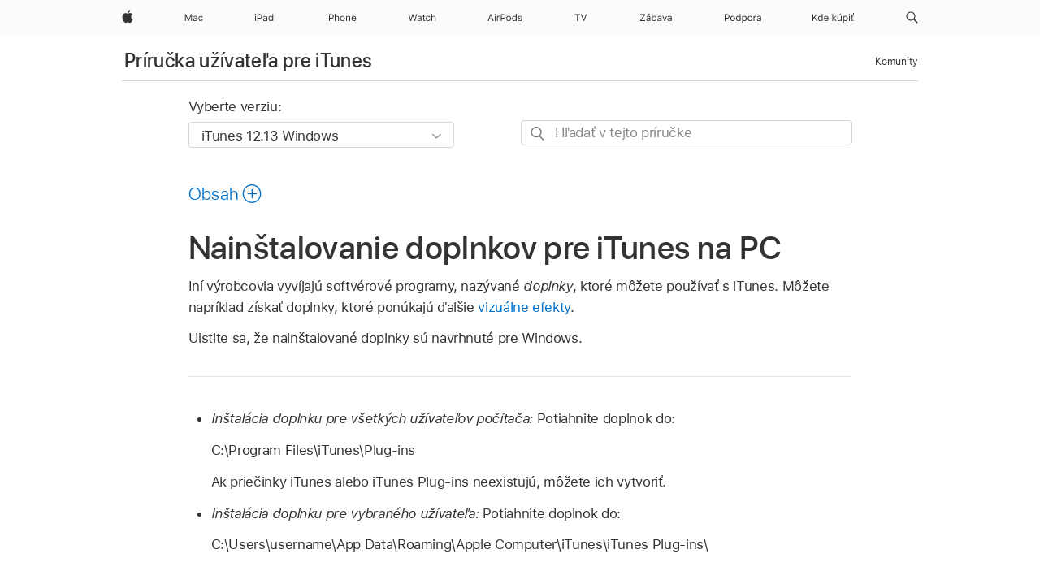

--- FILE ---
content_type: text/html;charset=utf-8
request_url: https://support.apple.com/sk-sk/guide/itunes/itns2993/windows
body_size: 25661
content:

    
<!DOCTYPE html>
<html lang="sk" prefix="og: http://ogp.me/ns#" dir=ltr>

<head>
	<meta name="viewport" content="width=device-width, initial-scale=1" />
	<meta http-equiv="content-type" content="text/html; charset=UTF-8" />
	<title lang="sk">Nainštalovanie doplnkov pre iTunes na PC - Apple Support (SK)</title>
	<link rel="dns-prefetch" href="https://www.apple.com/" />
	<link rel="preconnect" href="https://www.apple.com/" crossorigin />
	<link rel="canonical" href="https://support.apple.com/sk-sk/guide/itunes/itns2993/windows" />
	<link rel="apple-touch-icon" href="/favicon.ico">
    <link rel="icon" type="image/png" href="/favicon.ico">
	
	
		<meta name="description" content="Do iTunes na PC môžete nainštalovať doplnky od nezávislých vývojárov pre konkrétnych užívateľov počítača alebo pre všetkých jeho užívateľov." />
		<meta property="og:url" content="https://support.apple.com/sk-sk/guide/itunes/itns2993/windows" />
		<meta property="og:title" content="Nainštalovanie doplnkov pre iTunes na PC" />
		<meta property="og:description" content="Do iTunes na PC môžete nainštalovať doplnky od nezávislých vývojárov pre konkrétnych užívateľov počítača alebo pre všetkých jeho užívateľov." />
		<meta property="og:site_name" content="Apple Support" />
		<meta property="og:locale" content="sk_SK" />
		<meta property="og:type" content="article" />
		<meta name="ac-gn-search-field[locale]" content="sk_SK" />
	

	
	
	
	
		<link rel="alternate" hreflang="en-ie" href="https://support.apple.com/en-ie/guide/itunes/itns2993/windows">
	
		<link rel="alternate" hreflang="ar-kw" href="https://support.apple.com/ar-kw/guide/itunes/itns2993/windows">
	
		<link rel="alternate" hreflang="en-il" href="https://support.apple.com/en-il/guide/itunes/itns2993/windows">
	
		<link rel="alternate" hreflang="ms-my" href="https://support.apple.com/ms-my/guide/itunes/itns2993/windows">
	
		<link rel="alternate" hreflang="en-in" href="https://support.apple.com/en-in/guide/itunes/itns2993/windows">
	
		<link rel="alternate" hreflang="en-ae" href="https://support.apple.com/en-ae/guide/itunes/itns2993/windows">
	
		<link rel="alternate" hreflang="en-za" href="https://support.apple.com/en-za/guide/itunes/itns2993/windows">
	
		<link rel="alternate" hreflang="ta-in" href="https://support.apple.com/ta-in/guide/itunes/itns2993/windows">
	
		<link rel="alternate" hreflang="no-no" href="https://support.apple.com/no-no/guide/itunes/itns2993/windows">
	
		<link rel="alternate" hreflang="en-al" href="https://support.apple.com/en-al/guide/itunes/itns2993/windows">
	
		<link rel="alternate" hreflang="en-is" href="https://support.apple.com/en-is/guide/itunes/itns2993/windows">
	
		<link rel="alternate" hreflang="el-gr" href="https://support.apple.com/el-gr/guide/itunes/itns2993/windows">
	
		<link rel="alternate" hreflang="en-am" href="https://support.apple.com/en-am/guide/itunes/itns2993/windows">
	
		<link rel="alternate" hreflang="nl-nl" href="https://support.apple.com/nl-nl/guide/itunes/itns2993/windows">
	
		<link rel="alternate" hreflang="en-au" href="https://support.apple.com/en-au/guide/itunes/itns2993/windows">
	
		<link rel="alternate" hreflang="he-il" href="https://support.apple.com/he-il/guide/itunes/itns2993/windows">
	
		<link rel="alternate" hreflang="en-az" href="https://support.apple.com/en-az/guide/itunes/itns2993/windows">
	
		<link rel="alternate" hreflang="or-in" href="https://support.apple.com/or-in/guide/itunes/itns2993/windows">
	
		<link rel="alternate" hreflang="hu-hu" href="https://support.apple.com/hu-hu/guide/itunes/itns2993/windows">
	
		<link rel="alternate" hreflang="ml-in" href="https://support.apple.com/ml-in/guide/itunes/itns2993/windows">
	
		<link rel="alternate" hreflang="en-jo" href="https://support.apple.com/en-jo/guide/itunes/itns2993/windows">
	
		<link rel="alternate" hreflang="en-bh" href="https://support.apple.com/en-bh/guide/itunes/itns2993/windows">
	
		<link rel="alternate" hreflang="es-cl" href="https://support.apple.com/es-cl/guide/itunes/itns2993/windows">
	
		<link rel="alternate" hreflang="fr-sn" href="https://support.apple.com/fr-sn/guide/itunes/itns2993/windows">
	
		<link rel="alternate" hreflang="fr-ca" href="https://support.apple.com/fr-ca/guide/itunes/itns2993/windows">
	
		<link rel="alternate" hreflang="es-co" href="https://support.apple.com/es-co/guide/itunes/itns2993/windows">
	
		<link rel="alternate" hreflang="pl-pl" href="https://support.apple.com/pl-pl/guide/itunes/itns2993/windows">
	
		<link rel="alternate" hreflang="en-bn" href="https://support.apple.com/en-bn/guide/itunes/itns2993/windows">
	
		<link rel="alternate" hreflang="pt-pt" href="https://support.apple.com/pt-pt/guide/itunes/itns2993/windows">
	
		<link rel="alternate" hreflang="en-sa" href="https://support.apple.com/en-sa/guide/itunes/itns2993/windows">
	
		<link rel="alternate" hreflang="fr-be" href="https://support.apple.com/fr-be/guide/itunes/itns2993/windows">
	
		<link rel="alternate" hreflang="ar-eg" href="https://support.apple.com/ar-eg/guide/itunes/itns2993/windows">
	
		<link rel="alternate" hreflang="en-bw" href="https://support.apple.com/en-bw/guide/itunes/itns2993/windows">
	
		<link rel="alternate" hreflang="en-sg" href="https://support.apple.com/en-sg/guide/itunes/itns2993/windows">
	
		<link rel="alternate" hreflang="en-by" href="https://support.apple.com/en-by/guide/itunes/itns2993/windows">
	
		<link rel="alternate" hreflang="en-ke" href="https://support.apple.com/en-ke/guide/itunes/itns2993/windows">
	
		<link rel="alternate" hreflang="hr-hr" href="https://support.apple.com/hr-hr/guide/itunes/itns2993/windows">
	
		<link rel="alternate" hreflang="en-om" href="https://support.apple.com/en-om/guide/itunes/itns2993/windows">
	
		<link rel="alternate" hreflang="en-ge" href="https://support.apple.com/en-ge/guide/itunes/itns2993/windows">
	
		<link rel="alternate" hreflang="zh-mo" href="https://support.apple.com/zh-mo/guide/itunes/itns2993/windows">
	
		<link rel="alternate" hreflang="de-at" href="https://support.apple.com/de-at/guide/itunes/itns2993/windows">
	
		<link rel="alternate" hreflang="en-gu" href="https://support.apple.com/en-gu/guide/itunes/itns2993/windows">
	
		<link rel="alternate" hreflang="en-gw" href="https://support.apple.com/en-gw/guide/itunes/itns2993/windows">
	
		<link rel="alternate" hreflang="fr-gn" href="https://support.apple.com/fr-gn/guide/itunes/itns2993/windows">
	
		<link rel="alternate" hreflang="fr-gq" href="https://support.apple.com/fr-gq/guide/itunes/itns2993/windows">
	
		<link rel="alternate" hreflang="cs-cz" href="https://support.apple.com/cs-cz/guide/itunes/itns2993/windows">
	
		<link rel="alternate" hreflang="en-ph" href="https://support.apple.com/en-ph/guide/itunes/itns2993/windows">
	
		<link rel="alternate" hreflang="zh-tw" href="https://support.apple.com/zh-tw/guide/itunes/itns2993/windows">
	
		<link rel="alternate" hreflang="en-hk" href="https://support.apple.com/en-hk/guide/itunes/itns2993/windows">
	
		<link rel="alternate" hreflang="ko-kr" href="https://support.apple.com/ko-kr/guide/itunes/itns2993/windows">
	
		<link rel="alternate" hreflang="sk-sk" href="https://support.apple.com/sk-sk/guide/itunes/itns2993/windows">
	
		<link rel="alternate" hreflang="ru-ru" href="https://support.apple.com/ru-ru/guide/itunes/itns2993/windows">
	
		<link rel="alternate" hreflang="ar-om" href="https://support.apple.com/ar-om/guide/itunes/itns2993/windows">
	
		<link rel="alternate" hreflang="en-qa" href="https://support.apple.com/en-qa/guide/itunes/itns2993/windows">
	
		<link rel="alternate" hreflang="sv-se" href="https://support.apple.com/sv-se/guide/itunes/itns2993/windows">
	
		<link rel="alternate" hreflang="mr-in" href="https://support.apple.com/mr-in/guide/itunes/itns2993/windows">
	
		<link rel="alternate" hreflang="da-dk" href="https://support.apple.com/da-dk/guide/itunes/itns2993/windows">
	
		<link rel="alternate" hreflang="uk-ua" href="https://support.apple.com/uk-ua/guide/itunes/itns2993/windows">
	
		<link rel="alternate" hreflang="en-us" href="https://support.apple.com/guide/itunes/itns2993/windows">
	
		<link rel="alternate" hreflang="en-mk" href="https://support.apple.com/en-mk/guide/itunes/itns2993/windows">
	
		<link rel="alternate" hreflang="en-mn" href="https://support.apple.com/en-mn/guide/itunes/itns2993/windows">
	
		<link rel="alternate" hreflang="gu-in" href="https://support.apple.com/gu-in/guide/itunes/itns2993/windows">
	
		<link rel="alternate" hreflang="en-eg" href="https://support.apple.com/en-eg/guide/itunes/itns2993/windows">
	
		<link rel="alternate" hreflang="en-mo" href="https://support.apple.com/en-mo/guide/itunes/itns2993/windows">
	
		<link rel="alternate" hreflang="en-uz" href="https://support.apple.com/en-uz/guide/itunes/itns2993/windows">
	
		<link rel="alternate" hreflang="fr-ne" href="https://support.apple.com/fr-ne/guide/itunes/itns2993/windows">
	
		<link rel="alternate" hreflang="en-mt" href="https://support.apple.com/en-mt/guide/itunes/itns2993/windows">
	
		<link rel="alternate" hreflang="nl-be" href="https://support.apple.com/nl-be/guide/itunes/itns2993/windows">
	
		<link rel="alternate" hreflang="zh-cn" href="https://support.apple.com/zh-cn/guide/itunes/itns2993/windows">
	
		<link rel="alternate" hreflang="te-in" href="https://support.apple.com/te-in/guide/itunes/itns2993/windows">
	
		<link rel="alternate" hreflang="en-mz" href="https://support.apple.com/en-mz/guide/itunes/itns2993/windows">
	
		<link rel="alternate" hreflang="fr-ml" href="https://support.apple.com/fr-ml/guide/itunes/itns2993/windows">
	
		<link rel="alternate" hreflang="en-my" href="https://support.apple.com/en-my/guide/itunes/itns2993/windows">
	
		<link rel="alternate" hreflang="hi-in" href="https://support.apple.com/hi-in/guide/itunes/itns2993/windows">
	
		<link rel="alternate" hreflang="fr-mu" href="https://support.apple.com/fr-mu/guide/itunes/itns2993/windows">
	
		<link rel="alternate" hreflang="en-ng" href="https://support.apple.com/en-ng/guide/itunes/itns2993/windows">
	
		<link rel="alternate" hreflang="el-cy" href="https://support.apple.com/el-cy/guide/itunes/itns2993/windows">
	
		<link rel="alternate" hreflang="en-vn" href="https://support.apple.com/en-vn/guide/itunes/itns2993/windows">
	
		<link rel="alternate" hreflang="ja-jp" href="https://support.apple.com/ja-jp/guide/itunes/itns2993/windows">
	
		<link rel="alternate" hreflang="de-ch" href="https://support.apple.com/de-ch/guide/itunes/itns2993/windows">
	
		<link rel="alternate" hreflang="ar-qa" href="https://support.apple.com/ar-qa/guide/itunes/itns2993/windows">
	
		<link rel="alternate" hreflang="en-nz" href="https://support.apple.com/en-nz/guide/itunes/itns2993/windows">
	
		<link rel="alternate" hreflang="ro-ro" href="https://support.apple.com/ro-ro/guide/itunes/itns2993/windows">
	
		<link rel="alternate" hreflang="it-ch" href="https://support.apple.com/it-ch/guide/itunes/itns2993/windows">
	
		<link rel="alternate" hreflang="tr-tr" href="https://support.apple.com/tr-tr/guide/itunes/itns2993/windows">
	
		<link rel="alternate" hreflang="fr-fr" href="https://support.apple.com/fr-fr/guide/itunes/itns2993/windows">
	
		<link rel="alternate" hreflang="vi-vn" href="https://support.apple.com/vi-vn/guide/itunes/itns2993/windows">
	
		<link rel="alternate" hreflang="en-gb" href="https://support.apple.com/en-gb/guide/itunes/itns2993/windows">
	
		<link rel="alternate" hreflang="fi-fi" href="https://support.apple.com/fi-fi/guide/itunes/itns2993/windows">
	
		<link rel="alternate" hreflang="en-kg" href="https://support.apple.com/en-kg/guide/itunes/itns2993/windows">
	
		<link rel="alternate" hreflang="en-ca" href="https://support.apple.com/en-ca/guide/itunes/itns2993/windows">
	
		<link rel="alternate" hreflang="fr-tn" href="https://support.apple.com/fr-tn/guide/itunes/itns2993/windows">
	
		<link rel="alternate" hreflang="ar-ae" href="https://support.apple.com/ar-ae/guide/itunes/itns2993/windows">
	
		<link rel="alternate" hreflang="bn-in" href="https://support.apple.com/bn-in/guide/itunes/itns2993/windows">
	
		<link rel="alternate" hreflang="en-kw" href="https://support.apple.com/en-kw/guide/itunes/itns2993/windows">
	
		<link rel="alternate" hreflang="en-kz" href="https://support.apple.com/en-kz/guide/itunes/itns2993/windows">
	
		<link rel="alternate" hreflang="fr-cf" href="https://support.apple.com/fr-cf/guide/itunes/itns2993/windows">
	
		<link rel="alternate" hreflang="fr-ci" href="https://support.apple.com/fr-ci/guide/itunes/itns2993/windows">
	
		<link rel="alternate" hreflang="pa-in" href="https://support.apple.com/pa-in/guide/itunes/itns2993/windows">
	
		<link rel="alternate" hreflang="fr-ch" href="https://support.apple.com/fr-ch/guide/itunes/itns2993/windows">
	
		<link rel="alternate" hreflang="es-us" href="https://support.apple.com/es-us/guide/itunes/itns2993/windows">
	
		<link rel="alternate" hreflang="kn-in" href="https://support.apple.com/kn-in/guide/itunes/itns2993/windows">
	
		<link rel="alternate" hreflang="fr-cm" href="https://support.apple.com/fr-cm/guide/itunes/itns2993/windows">
	
		<link rel="alternate" hreflang="en-lb" href="https://support.apple.com/en-lb/guide/itunes/itns2993/windows">
	
		<link rel="alternate" hreflang="en-tj" href="https://support.apple.com/en-tj/guide/itunes/itns2993/windows">
	
		<link rel="alternate" hreflang="en-tm" href="https://support.apple.com/en-tm/guide/itunes/itns2993/windows">
	
		<link rel="alternate" hreflang="ar-sa" href="https://support.apple.com/ar-sa/guide/itunes/itns2993/windows">
	
		<link rel="alternate" hreflang="ca-es" href="https://support.apple.com/ca-es/guide/itunes/itns2993/windows">
	
		<link rel="alternate" hreflang="de-de" href="https://support.apple.com/de-de/guide/itunes/itns2993/windows">
	
		<link rel="alternate" hreflang="en-lk" href="https://support.apple.com/en-lk/guide/itunes/itns2993/windows">
	
		<link rel="alternate" hreflang="fr-ma" href="https://support.apple.com/fr-ma/guide/itunes/itns2993/windows">
	
		<link rel="alternate" hreflang="zh-hk" href="https://support.apple.com/zh-hk/guide/itunes/itns2993/windows">
	
		<link rel="alternate" hreflang="pt-br" href="https://support.apple.com/pt-br/guide/itunes/itns2993/windows">
	
		<link rel="alternate" hreflang="de-li" href="https://support.apple.com/de-li/guide/itunes/itns2993/windows">
	
		<link rel="alternate" hreflang="es-es" href="https://support.apple.com/es-es/guide/itunes/itns2993/windows">
	
		<link rel="alternate" hreflang="ar-bh" href="https://support.apple.com/ar-bh/guide/itunes/itns2993/windows">
	
		<link rel="alternate" hreflang="fr-mg" href="https://support.apple.com/fr-mg/guide/itunes/itns2993/windows">
	
		<link rel="alternate" hreflang="ar-jo" href="https://support.apple.com/ar-jo/guide/itunes/itns2993/windows">
	
		<link rel="alternate" hreflang="es-mx" href="https://support.apple.com/es-mx/guide/itunes/itns2993/windows">
	
		<link rel="alternate" hreflang="it-it" href="https://support.apple.com/it-it/guide/itunes/itns2993/windows">
	
		<link rel="alternate" hreflang="ur-in" href="https://support.apple.com/ur-in/guide/itunes/itns2993/windows">
	
		<link rel="alternate" hreflang="id-id" href="https://support.apple.com/id-id/guide/itunes/itns2993/windows">
	
		<link rel="alternate" hreflang="de-lu" href="https://support.apple.com/de-lu/guide/itunes/itns2993/windows">
	
		<link rel="alternate" hreflang="en-md" href="https://support.apple.com/en-md/guide/itunes/itns2993/windows">
	
		<link rel="alternate" hreflang="fr-lu" href="https://support.apple.com/fr-lu/guide/itunes/itns2993/windows">
	
		<link rel="alternate" hreflang="en-me" href="https://support.apple.com/en-me/guide/itunes/itns2993/windows">
	
		<link rel="alternate" hreflang="th-th" href="https://support.apple.com/th-th/guide/itunes/itns2993/windows">
	

		<link rel="preload" as="style" href="/clientside/build/apd-sasskit.built.css" onload="this.onload=null;this.rel='stylesheet'">
		<noscript>
			<link rel="stylesheet" href="/clientside/build/apd-sasskit.built.css" type="text/css" />
		</noscript>

		
			<link rel="preload" as="style" href="/clientside/build/app-apd.css" onload="this.onload=null;this.rel='stylesheet'">
			<noscript>
				<link rel="stylesheet" href="/clientside/build/app-apd.css" type="text/css" />
			</noscript>
    	

	
    <link rel="preload" as="style"
        href="//www.apple.com/wss/fonts?families=SF+Pro,v1:200,300,400,500,600|SF+Pro+Icons,v1"
        onload="this.onload=null;this.rel='stylesheet'">
    <noscript>
        <link rel="stylesheet" href="//www.apple.com/wss/fonts?families=SF+Pro,v1:200,300,400,500,600|SF+Pro+Icons,v1" type="text/css" />
    </noscript>


	<script>
 
    var _applemd = {
        page: {
            
            site_section: "kb",
            
            content_type: "bk",
            info_type: "",
            topics: "",
            in_house: "",
            locale: "sk-sk",
            
                content_template: "topic",
            
            friendly_content: {
                title: `Príručka užívateľa pre iTunes`,
                publish_date: "10042024",
                
                    topic_id:   "ITNS2993",
                    article_id        :   "BK_B7E920F59F43CD3B8D1F9C0A31665160_ITNS2993",
                    product_version   :   "itunes, 12.13",
                    os_version        :   "iTunes 12.13 Windows, 10",
                    article_version   :   "1"
                
            },
            
            
        },
        
            product: "itunes"
        
    };
    const isMobilePlayer = /iPhone|iPod|Android/i.test(navigator.userAgent);
    

</script>

	
	<script>
		var data = {	
			showHelpFulfeedBack: true,
			id: "BK_B7E920F59F43CD3B8D1F9C0A31665160_ITNS2993",
			locale: "sk_SK",
			podCookie: "sk~sk",
			source : "",
			isSecureEnv: false,
			dtmPageSource: "topic",
			domain: "support.apple.com",
			isNeighborJsEnabled: true,
            dtmPageName: "acs.pageload"
		}
		window.appState = JSON.stringify(data);
	</script>
	 
		<script src="/clientside/build/nn.js" type="text/javascript" charset="utf-8"></script>
<script>
    
     var neighborInitData = {
        appDataSchemaVersion: '1.0.0',
        webVitalDataThrottlingPercentage: 100,
        reportThrottledWebVitalDataTypes: ['system:dom-content-loaded', 'system:load', 'system:unfocus', 'system:focus', 'system:unload', 'system:page-hide', 'system:visibility-change-visible', 'system:visibility-change-hidden', 'system:event', 'app:load', 'app:unload', 'app:event'],
        trackMarcomSearch: true,
        trackSurvey: true,
        
        endpoint: 'https://supportmetrics.apple.com/content/services/stats'
    }
</script>

	



</head>


	<body dir="ltr" data-istaskopen="true" lang="sk" class="ac-gn-current-support no-js AppleTopic apd-topic" data-designversion="2" itemscope
		itemtype="https://schema.org/TechArticle">

    
	
		





		 <meta name="globalnav-store-key" content="S2A49YFKJF2JAT22K" />
<meta name="globalnav-search-field[name]" content="q" />
<meta name="globalnav-search-field[action]" content="https://support.apple.com/kb/index" />
<meta name="globalnav-search-field[src]" content="globalnav_support" />
<meta name="globalnav-search-field[type]" content="organic" />
<meta name="globalnav-search-field[page]" content="search" />
<meta name="globalnav-search-field[locale]" content="sk_SK" />
<meta name="globalnav-search-field[placeholder]" content="Vyhľadávať na stránkach podpory" />
<link
  rel="stylesheet"
  type="text/css"
  href="https://www.apple.com/api-www/global-elements/global-header/v1/assets/globalheader.css"
/>
<div id="globalheader" class="globalnav-scrim globalheader-light"><aside id="globalmessage-segment" lang="sk-SK" dir="ltr" class="globalmessage-segment"><ul data-strings="{}" class="globalmessage-segment-content"></ul></aside><nav id="globalnav" lang="sk-SK" dir="ltr" aria-label="Globálne" data-analytics-element-engagement-start="globalnav:onFlyoutOpen" data-analytics-element-engagement-end="globalnav:onFlyoutClose" data-analytics-activitymap-region-id="global nav" data-analytics-region="global nav" class="globalnav no-js   "><div class="globalnav-content"><div class="globalnav-item globalnav-menuback"><button aria-label="Hlavná ponuka" class="globalnav-menuback-button"><span class="globalnav-chevron-icon"><svg height="48" viewBox="0 0 9 48" width="9" xmlns="http://www.w3.org/2000/svg"><path d="m1.5618 24.0621 6.5581-6.4238c.2368-.2319.2407-.6118.0088-.8486-.2324-.2373-.6123-.2407-.8486-.0088l-7 6.8569c-.1157.1138-.1807.2695-.1802.4316.001.1621.0674.3174.1846.4297l7 6.7241c.1162.1118.2661.1675.4155.1675.1577 0 .3149-.062.4326-.1846.2295-.2388.2222-.6187-.0171-.8481z"></path></svg></span></button></div><ul id="globalnav-list" class="globalnav-list"><li data-analytics-element-engagement="globalnav hover - apple" class="
				globalnav-item
				globalnav-item-apple
				
				
			"><a href="https://www.apple.com/sk/" data-globalnav-item-name="apple" data-analytics-title="apple home" aria-label="Apple" class="globalnav-link globalnav-link-apple"><span class="globalnav-image-regular globalnav-link-image"><svg height="44" viewBox="0 0 14 44" width="14" xmlns="http://www.w3.org/2000/svg"><path d="m13.0729 17.6825a3.61 3.61 0 0 0 -1.7248 3.0365 3.5132 3.5132 0 0 0 2.1379 3.2223 8.394 8.394 0 0 1 -1.0948 2.2618c-.6816.9812-1.3943 1.9623-2.4787 1.9623s-1.3633-.63-2.613-.63c-1.2187 0-1.6525.6507-2.644.6507s-1.6834-.9089-2.4787-2.0243a9.7842 9.7842 0 0 1 -1.6628-5.2776c0-3.0984 2.014-4.7405 3.9969-4.7405 1.0535 0 1.9314.6919 2.5924.6919.63 0 1.6112-.7333 2.8092-.7333a3.7579 3.7579 0 0 1 3.1604 1.5802zm-3.7284-2.8918a3.5615 3.5615 0 0 0 .8469-2.22 1.5353 1.5353 0 0 0 -.031-.32 3.5686 3.5686 0 0 0 -2.3445 1.2084 3.4629 3.4629 0 0 0 -.8779 2.1585 1.419 1.419 0 0 0 .031.2892 1.19 1.19 0 0 0 .2169.0207 3.0935 3.0935 0 0 0 2.1586-1.1368z"></path></svg></span><span class="globalnav-image-compact globalnav-link-image"><svg height="48" viewBox="0 0 17 48" width="17" xmlns="http://www.w3.org/2000/svg"><path d="m15.5752 19.0792a4.2055 4.2055 0 0 0 -2.01 3.5376 4.0931 4.0931 0 0 0 2.4908 3.7542 9.7779 9.7779 0 0 1 -1.2755 2.6351c-.7941 1.1431-1.6244 2.2862-2.8878 2.2862s-1.5883-.734-3.0443-.734c-1.42 0-1.9252.7581-3.08.7581s-1.9611-1.0589-2.8876-2.3584a11.3987 11.3987 0 0 1 -1.9373-6.1487c0-3.61 2.3464-5.523 4.6566-5.523 1.2274 0 2.25.8062 3.02.8062.734 0 1.8771-.8543 3.2729-.8543a4.3778 4.3778 0 0 1 3.6822 1.841zm-6.8586-2.0456a1.3865 1.3865 0 0 1 -.2527-.024 1.6557 1.6557 0 0 1 -.0361-.337 4.0341 4.0341 0 0 1 1.0228-2.5148 4.1571 4.1571 0 0 1 2.7314-1.4078 1.7815 1.7815 0 0 1 .0361.373 4.1487 4.1487 0 0 1 -.9867 2.587 3.6039 3.6039 0 0 1 -2.5148 1.3236z"></path></svg></span><span class="globalnav-link-text">Apple</span></a></li><li data-topnav-flyout-item="menu" data-topnav-flyout-label="Menu" role="none" class="globalnav-item globalnav-menu"><div data-topnav-flyout="menu" class="globalnav-flyout"><div class="globalnav-menu-list"><div data-analytics-element-engagement="globalnav hover - mac" class="
				globalnav-item
				globalnav-item-mac
				globalnav-item-menu
				
			"><ul role="none" class="globalnav-submenu-trigger-group"><li class="globalnav-submenu-trigger-item"><a href="https://www.apple.com/sk/mac/" data-globalnav-item-name="mac" data-topnav-flyout-trigger-compact="true" data-analytics-title="mac" data-analytics-element-engagement="hover - mac" aria-label="Mac" class="globalnav-link globalnav-submenu-trigger-link globalnav-link-mac"><span class="globalnav-link-text-container"><span class="globalnav-image-regular globalnav-link-image"><svg height="44" viewBox="0 0 23 44" width="23" xmlns="http://www.w3.org/2000/svg"><path d="m8.1558 25.9987v-6.457h-.0703l-2.666 6.457h-.8907l-2.666-6.457h-.0703v6.457h-.9844v-8.4551h1.2246l2.8945 7.0547h.0938l2.8945-7.0547h1.2246v8.4551zm2.5166-1.7696c0-1.1309.832-1.7812 2.3027-1.8691l1.8223-.1113v-.5742c0-.7793-.4863-1.207-1.4297-1.207-.7559 0-1.2832.2871-1.4238.7852h-1.0195c.1348-1.0137 1.1309-1.6816 2.4785-1.6816 1.541 0 2.4023.791 2.4023 2.1035v4.3242h-.9609v-.9318h-.0938c-.4102.6738-1.1016 1.043-1.9453 1.043-1.2246 0-2.1328-.7266-2.1328-1.8809zm4.125-.5859v-.5801l-1.6992.1113c-.9609.0645-1.3828.3984-1.3828 1.0312 0 .6445.5449 1.0195 1.2773 1.0195 1.0371.0001 1.8047-.6796 1.8047-1.5819zm6.958-2.0273c-.1641-.627-.7207-1.1367-1.6289-1.1367-1.1367 0-1.8516.9082-1.8516 2.3379 0 1.459.7266 2.3848 1.8516 2.3848.8496 0 1.4414-.3926 1.6289-1.1074h1.0195c-.1816 1.1602-1.125 2.0156-2.6426 2.0156-1.7695 0-2.9004-1.2832-2.9004-3.293 0-1.9688 1.125-3.2461 2.8945-3.2461 1.5352 0 2.4727.9199 2.6484 2.0449z"></path></svg></span><span class="globalnav-link-text">Mac</span></span></a></li></ul></div><div data-analytics-element-engagement="globalnav hover - ipad" class="
				globalnav-item
				globalnav-item-ipad
				globalnav-item-menu
				
			"><ul role="none" class="globalnav-submenu-trigger-group"><li class="globalnav-submenu-trigger-item"><a href="https://www.apple.com/sk/ipad/" data-globalnav-item-name="ipad" data-topnav-flyout-trigger-compact="true" data-analytics-title="ipad" data-analytics-element-engagement="hover - ipad" aria-label="iPad" class="globalnav-link globalnav-submenu-trigger-link globalnav-link-ipad"><span class="globalnav-link-text-container"><span class="globalnav-image-regular globalnav-link-image"><svg height="44" viewBox="0 0 24 44" width="24" xmlns="http://www.w3.org/2000/svg"><path d="m14.9575 23.7002c0 .902-.768 1.582-1.805 1.582-.732 0-1.277-.375-1.277-1.02 0-.632.422-.966 1.383-1.031l1.699-.111zm-1.395-4.072c-1.347 0-2.343.668-2.478 1.681h1.019c.141-.498.668-.785 1.424-.785.944 0 1.43.428 1.43 1.207v.574l-1.822.112c-1.471.088-2.303.738-2.303 1.869 0 1.154.908 1.881 2.133 1.881.844 0 1.535-.369 1.945-1.043h.094v.931h.961v-4.324c0-1.312-.862-2.103-2.403-2.103zm6.769 5.575c-1.155 0-1.846-.885-1.846-2.361 0-1.471.697-2.362 1.846-2.362 1.142 0 1.857.914 1.857 2.362 0 1.459-.709 2.361-1.857 2.361zm1.834-8.027v3.503h-.088c-.358-.691-1.102-1.107-1.981-1.107-1.605 0-2.654 1.289-2.654 3.27 0 1.986 1.037 3.269 2.654 3.269.873 0 1.623-.416 2.022-1.119h.093v1.008h.961v-8.824zm-15.394 4.869h-1.863v-3.563h1.863c1.225 0 1.899.639 1.899 1.799 0 1.119-.697 1.764-1.899 1.764zm.276-4.5h-3.194v8.455h1.055v-3.018h2.127c1.588 0 2.719-1.119 2.719-2.701 0-1.611-1.108-2.736-2.707-2.736zm-6.064 8.454h1.008v-6.316h-1.008zm-.199-8.237c0-.387.316-.704.703-.704s.703.317.703.704c0 .386-.316.703-.703.703s-.703-.317-.703-.703z"></path></svg></span><span class="globalnav-link-text">iPad</span></span></a></li></ul></div><div data-analytics-element-engagement="globalnav hover - iphone" class="
				globalnav-item
				globalnav-item-iphone
				globalnav-item-menu
				
			"><ul role="none" class="globalnav-submenu-trigger-group"><li class="globalnav-submenu-trigger-item"><a href="https://www.apple.com/sk/iphone/" data-globalnav-item-name="iphone" data-topnav-flyout-trigger-compact="true" data-analytics-title="iphone" data-analytics-element-engagement="hover - iphone" aria-label="iPhone" class="globalnav-link globalnav-submenu-trigger-link globalnav-link-iphone"><span class="globalnav-link-text-container"><span class="globalnav-image-regular globalnav-link-image"><svg height="44" viewBox="0 0 38 44" width="38" xmlns="http://www.w3.org/2000/svg"><path d="m32.7129 22.3203h3.48c-.023-1.119-.691-1.857-1.693-1.857-1.008 0-1.711.738-1.787 1.857zm4.459 2.045c-.293 1.078-1.277 1.746-2.66 1.746-1.752 0-2.848-1.266-2.848-3.264 0-1.986 1.113-3.275 2.848-3.275 1.705 0 2.742 1.213 2.742 3.176v.386h-4.541v.047c.053 1.248.75 2.039 1.822 2.039.815 0 1.366-.298 1.629-.855zm-12.282-4.682h.961v.996h.094c.316-.697.932-1.107 1.898-1.107 1.418 0 2.209.838 2.209 2.338v4.09h-1.007v-3.844c0-1.137-.481-1.676-1.489-1.676s-1.658.674-1.658 1.781v3.739h-1.008zm-2.499 3.158c0-1.5-.674-2.361-1.869-2.361-1.196 0-1.87.861-1.87 2.361 0 1.495.674 2.362 1.87 2.362 1.195 0 1.869-.867 1.869-2.362zm-4.782 0c0-2.033 1.114-3.269 2.913-3.269 1.798 0 2.912 1.236 2.912 3.269 0 2.028-1.114 3.27-2.912 3.27-1.799 0-2.913-1.242-2.913-3.27zm-6.636-5.666h1.008v3.504h.093c.317-.697.979-1.107 1.946-1.107 1.336 0 2.179.855 2.179 2.338v4.09h-1.007v-3.844c0-1.119-.504-1.676-1.459-1.676-1.131 0-1.752.715-1.752 1.781v3.739h-1.008zm-6.015 4.87h1.863c1.202 0 1.899-.645 1.899-1.764 0-1.16-.674-1.799-1.899-1.799h-1.863zm2.139-4.5c1.599 0 2.707 1.125 2.707 2.736 0 1.582-1.131 2.701-2.719 2.701h-2.127v3.018h-1.055v-8.455zm-6.114 8.454h1.008v-6.316h-1.008zm-.2-8.238c0-.386.317-.703.703-.703.387 0 .704.317.704.703 0 .387-.317.704-.704.704-.386 0-.703-.317-.703-.704z"></path></svg></span><span class="globalnav-link-text">iPhone</span></span></a></li></ul></div><div data-analytics-element-engagement="globalnav hover - watch" class="
				globalnav-item
				globalnav-item-watch
				globalnav-item-menu
				
			"><ul role="none" class="globalnav-submenu-trigger-group"><li class="globalnav-submenu-trigger-item"><a href="https://www.apple.com/sk/watch/" data-globalnav-item-name="watch" data-topnav-flyout-trigger-compact="true" data-analytics-title="watch" data-analytics-element-engagement="hover - watch" aria-label="Watch" class="globalnav-link globalnav-submenu-trigger-link globalnav-link-watch"><span class="globalnav-link-text-container"><span class="globalnav-image-regular globalnav-link-image"><svg height="44" viewBox="0 0 35 44" width="35" xmlns="http://www.w3.org/2000/svg"><path d="m28.9819 17.1758h1.008v3.504h.094c.316-.697.978-1.108 1.945-1.108 1.336 0 2.18.856 2.18 2.338v4.09h-1.008v-3.844c0-1.119-.504-1.675-1.459-1.675-1.131 0-1.752.715-1.752 1.781v3.738h-1.008zm-2.42 4.441c-.164-.627-.721-1.136-1.629-1.136-1.137 0-1.852.908-1.852 2.338 0 1.459.727 2.384 1.852 2.384.849 0 1.441-.392 1.629-1.107h1.019c-.182 1.16-1.125 2.016-2.642 2.016-1.77 0-2.901-1.284-2.901-3.293 0-1.969 1.125-3.247 2.895-3.247 1.535 0 2.472.92 2.648 2.045zm-6.533-3.568v1.635h1.407v.844h-1.407v3.574c0 .744.282 1.06.938 1.06.182 0 .281-.006.469-.023v.85c-.2.035-.393.058-.592.058-1.301 0-1.822-.48-1.822-1.687v-3.832h-1.02v-.844h1.02v-1.635zm-4.2 5.596v-.58l-1.699.111c-.961.064-1.383.398-1.383 1.031 0 .645.545 1.02 1.277 1.02 1.038 0 1.805-.68 1.805-1.582zm-4.125.586c0-1.131.832-1.782 2.303-1.869l1.822-.112v-.574c0-.779-.486-1.207-1.43-1.207-.755 0-1.283.287-1.423.785h-1.02c.135-1.014 1.131-1.682 2.479-1.682 1.541 0 2.402.792 2.402 2.104v4.324h-.961v-.931h-.094c-.41.673-1.101 1.043-1.945 1.043-1.225 0-2.133-.727-2.133-1.881zm-7.684 1.769h-.996l-2.303-8.455h1.101l1.682 6.873h.07l1.893-6.873h1.066l1.893 6.873h.07l1.682-6.873h1.101l-2.302 8.455h-.996l-1.946-6.674h-.07z"></path></svg></span><span class="globalnav-link-text">Watch</span></span></a></li></ul></div><div data-analytics-element-engagement="globalnav hover - airpods" class="
				globalnav-item
				globalnav-item-airpods
				globalnav-item-menu
				
			"><ul role="none" class="globalnav-submenu-trigger-group"><li class="globalnav-submenu-trigger-item"><a href="https://www.apple.com/sk/airpods/" data-globalnav-item-name="airpods" data-topnav-flyout-trigger-compact="true" data-analytics-title="airpods" data-analytics-element-engagement="hover - airpods" aria-label="AirPods" class="globalnav-link globalnav-submenu-trigger-link globalnav-link-airpods"><span class="globalnav-link-text-container"><span class="globalnav-image-regular globalnav-link-image"><svg height="44" viewBox="0 0 43 44" width="43" xmlns="http://www.w3.org/2000/svg"><path d="m11.7153 19.6836h.961v.937h.094c.187-.615.914-1.048 1.752-1.048.164 0 .375.011.504.029v1.008c-.082-.024-.446-.059-.645-.059-.961 0-1.658.645-1.658 1.535v3.914h-1.008zm28.135-.111c1.324 0 2.244.656 2.379 1.693h-.996c-.135-.504-.627-.838-1.389-.838-.75 0-1.336.381-1.336.943 0 .434.352.704 1.096.885l.973.235c1.189.287 1.763.802 1.763 1.711 0 1.13-1.095 1.91-2.531 1.91-1.406 0-2.373-.674-2.484-1.723h1.037c.17.533.674.873 1.482.873.85 0 1.459-.404 1.459-.984 0-.434-.328-.727-1.002-.891l-1.084-.264c-1.183-.287-1.722-.796-1.722-1.71 0-1.049 1.013-1.84 2.355-1.84zm-6.665 5.631c-1.155 0-1.846-.885-1.846-2.362 0-1.471.697-2.361 1.846-2.361 1.142 0 1.857.914 1.857 2.361 0 1.459-.709 2.362-1.857 2.362zm1.834-8.028v3.504h-.088c-.358-.691-1.102-1.107-1.981-1.107-1.605 0-2.654 1.289-2.654 3.269 0 1.987 1.037 3.27 2.654 3.27.873 0 1.623-.416 2.022-1.119h.094v1.007h.961v-8.824zm-9.001 8.028c-1.195 0-1.869-.868-1.869-2.362 0-1.5.674-2.361 1.869-2.361 1.196 0 1.869.861 1.869 2.361 0 1.494-.673 2.362-1.869 2.362zm0-5.631c-1.799 0-2.912 1.236-2.912 3.269 0 2.028 1.113 3.27 2.912 3.27s2.912-1.242 2.912-3.27c0-2.033-1.113-3.269-2.912-3.269zm-17.071 6.427h1.008v-6.316h-1.008zm-.199-8.238c0-.387.317-.703.703-.703.387 0 .703.316.703.703s-.316.703-.703.703c-.386 0-.703-.316-.703-.703zm-6.137 4.922 1.324-3.773h.093l1.325 3.773zm1.892-5.139h-1.043l-3.117 8.455h1.107l.85-2.42h3.363l.85 2.42h1.107zm14.868 4.5h-1.864v-3.562h1.864c1.224 0 1.898.639 1.898 1.799 0 1.119-.697 1.763-1.898 1.763zm.275-4.5h-3.193v8.455h1.054v-3.017h2.127c1.588 0 2.719-1.119 2.719-2.701 0-1.612-1.107-2.737-2.707-2.737z"></path></svg></span><span class="globalnav-link-text">AirPods</span></span></a></li></ul></div><div data-analytics-element-engagement="globalnav hover - tv-home" class="
				globalnav-item
				globalnav-item-tv-home
				globalnav-item-menu
				
			"><ul role="none" class="globalnav-submenu-trigger-group"><li class="globalnav-submenu-trigger-item"><a href="https://www.apple.com/sk/tv/" data-globalnav-item-name="tv-home" data-topnav-flyout-trigger-compact="true" data-analytics-title="tv &amp; home" data-analytics-element-engagement="hover - tv &amp; home" aria-label="TV" class="globalnav-link globalnav-submenu-trigger-link globalnav-link-tv-home"><span class="globalnav-link-text-container"><span class="globalnav-image-regular globalnav-link-image"><svg height="44" viewBox="0 0 18 44" width="18" xmlns="http://www.w3.org/2000/svg"><path d="m4.2754 26v-7.5059h-2.7246v-.9492h6.5039v.9492h-2.7246v7.5059zm7.7314 0-3.1172-8.4551h1.1074l2.4844 7.0898h.0938l2.4844-7.0898h1.1074l-3.1172 8.4551z"></path></svg></span><span class="globalnav-link-text">TV</span></span></a></li></ul></div><div data-analytics-element-engagement="globalnav hover - entertainment" class="
				globalnav-item
				globalnav-item-entertainment
				globalnav-item-menu
				
			"><ul role="none" class="globalnav-submenu-trigger-group"><li class="globalnav-submenu-trigger-item"><a href="https://www.apple.com/sk/entertainment/" data-globalnav-item-name="entertainment" data-topnav-flyout-trigger-compact="true" data-analytics-title="entertainment" data-analytics-element-engagement="hover - entertainment" aria-label="Zábava" class="globalnav-link globalnav-submenu-trigger-link globalnav-link-entertainment"><span class="globalnav-link-text-container"><span class="globalnav-image-regular globalnav-link-image"><svg height="44" viewBox="0 0 41 44" width="41" xmlns="http://www.w3.org/2000/svg"><path d="m.8438 25.25 4.7871-6.6621v-.0938h-4.6231v-.9492h5.9883v.75l-4.7637 6.6621v.0938h4.8633v.9492h-6.2519zm7.5498-1.0137v-.0117c0-1.125.832-1.7754 2.3027-1.8633l1.8105-.1113v-.5742c0-.7793-.4746-1.2012-1.418-1.2012-.7559 0-1.2539.2812-1.418.7734l-.0059.0176h-1.0195l.0059-.0352c.1641-.9902 1.125-1.6582 2.4727-1.6582 1.541 0 2.4023.791 2.4023 2.1035v4.3242h-1.0195v-.9316h-.0938c-.3984.6738-1.0605 1.043-1.9102 1.043-1.2012 0-2.1094-.7266-2.1094-1.875zm2.3203.9902c1.0371 0 1.793-.6797 1.793-1.582v-.5742l-1.6875.1055c-.9609.0586-1.3828.3984-1.3828 1.0254v.0117c0 .6387.5449 1.0137 1.2773 1.0137zm-.0938-6.4219 1.0371-1.9922h1.207l-1.3535 1.9922zm5.8213 6.1875h-.0938v1.0078h-1.0195v-8.8242h1.0195v3.5039h.0938c.3457-.6738 1.1016-1.1074 1.9688-1.1074 1.6055 0 2.6484 1.2832 2.6484 3.2637v.0117c0 1.9688-1.0488 3.2637-2.6484 3.2637-.8789 0-1.582-.416-1.9688-1.1191zm3.5742-2.1445v-.0117c0-1.4707-.6855-2.3613-1.8398-2.3613-1.1484 0-1.8516.9023-1.8516 2.3613v.0117c0 1.459.7031 2.3613 1.8516 2.3613 1.1543 0 1.8398-.8906 1.8398-2.3613zm2.1309 1.3887v-.0117c0-1.125.832-1.7754 2.3027-1.8633l1.8105-.1113v-.5742c0-.7793-.4746-1.2012-1.418-1.2012-.7559 0-1.2539.2812-1.418.7734l-.0059.0176h-1.0195l.0059-.0352c.1641-.9902 1.125-1.6582 2.4727-1.6582 1.541 0 2.4023.791 2.4023 2.1035v4.3242h-1.0195v-.9316h-.0938c-.3984.6738-1.0605 1.043-1.9102 1.043-1.2012 0-2.1094-.7266-2.1094-1.875zm2.3203.9902c1.0371 0 1.793-.6797 1.793-1.582v-.5742l-1.6875.1055c-.9609.0586-1.3828.3984-1.3828 1.0254v.0117c0 .6387.5449 1.0137 1.2773 1.0137zm3.7705-5.543h1.0781l1.7285 5.2031h.0938l1.7285-5.2031h1.0781l-2.3379 6.3164h-1.0312zm6.3252 4.5527v-.0117c0-1.125.832-1.7754 2.3027-1.8633l1.8105-.1113v-.5742c0-.7793-.4746-1.2012-1.418-1.2012-.7559 0-1.2539.2812-1.418.7734l-.0059.0176h-1.0195l.0059-.0352c.1641-.9902 1.125-1.6582 2.4727-1.6582 1.541 0 2.4023.791 2.4023 2.1035v4.3242h-1.0195v-.9316h-.0938c-.3984.6738-1.0605 1.043-1.9102 1.043-1.2012 0-2.1094-.7266-2.1094-1.875zm2.3203.9902c1.0371 0 1.793-.6797 1.793-1.582v-.5742l-1.6875.1055c-.9609.0586-1.3828.3984-1.3828 1.0254v.0117c0 .6387.5449 1.0137 1.2773 1.0137z"></path></svg></span><span class="globalnav-link-text">Zábava</span></span></a></li></ul></div><div data-analytics-element-engagement="globalnav hover - support" class="
				globalnav-item
				globalnav-item-support
				globalnav-item-menu
				
			"><ul role="none" class="globalnav-submenu-trigger-group"><li class="globalnav-submenu-trigger-item"><a href="https://support.apple.com/sk-sk/?cid=gn-ols-home-hp-tab" data-globalnav-item-name="support" data-topnav-flyout-trigger-compact="true" data-analytics-title="support" data-analytics-element-engagement="hover - support" data-analytics-exit-link="true" aria-label="Podpora" class="globalnav-link globalnav-submenu-trigger-link globalnav-link-support"><span class="globalnav-link-text-container"><span class="globalnav-image-regular globalnav-link-image"><svg height="44" viewBox="0 0 45 44" width="45" xmlns="http://www.w3.org/2000/svg"><path d="m3.1934 17.5438c1.5996 0 2.707 1.125 2.707 2.7363 0 1.582-1.1309 2.7012-2.7188 2.7012h-2.127v3.0176h-1.0546v-8.4551zm-2.1387 4.5h1.8633c1.2012 0 1.8984-.6445 1.8984-1.7637 0-1.1602-.6738-1.7988-1.8984-1.7988h-1.8633zm5.8271.7969c0-2.0332 1.1133-3.2695 2.9121-3.2695s2.9121 1.2363 2.9121 3.2695c0 2.0273-1.1133 3.2695-2.9121 3.2695s-2.9121-1.2422-2.9121-3.2695zm4.7813 0c0-1.5-.6738-2.3613-1.8691-2.3613s-1.8691.8613-1.8691 2.3613c0 1.4941.6738 2.3613 1.8691 2.3613s1.8691-.8672 1.8691-2.3613zm2.1885 0c0-1.9805 1.0488-3.2695 2.6543-3.2695.8789 0 1.623.416 1.9805 1.1074h.0879v-3.5039h1.0078v8.8242h-.9609v-1.0078h-.0938c-.3984.7031-1.1484 1.1191-2.0215 1.1191-1.6172 0-2.6543-1.2832-2.6543-3.2695zm1.0429 0c0 1.4766.6914 2.3613 1.8457 2.3613 1.1484 0 1.8574-.9023 1.8574-2.3613 0-1.4473-.7148-2.3613-1.8574-2.3613-1.1484 0-1.8457.8906-1.8457 2.3613zm12.2549 0c0 1.9746-1.0488 3.2695-2.6543 3.2695-.9023 0-1.6289-.3926-1.9746-1.0605h-.0938v3.0586h-1.0078v-8.4258h.9609v1.0547h.0937c.4043-.7266 1.1602-1.166 2.0215-1.166 1.6114 0 2.6544 1.2832 2.6544 3.2695zm-1.043 0c0-1.4766-.6914-2.3613-1.8457-2.3613-1.1426 0-1.8633.9082-1.8633 2.3613 0 1.4473.7207 2.3613 1.8574 2.3613 1.1602 0 1.8516-.8847 1.8516-2.3613zm2.1895 0c0-2.0332 1.1133-3.2695 2.9121-3.2695s2.9121 1.2363 2.9121 3.2695c0 2.0273-1.1133 3.2695-2.9121 3.2695s-2.9121-1.2422-2.9121-3.2695zm4.7812 0c0-1.5-.6738-2.3613-1.8691-2.3613s-1.8691.8613-1.8691 2.3613c0 1.4941.6738 2.3613 1.8691 2.3613s1.8691-.8672 1.8691-2.3613zm2.5049-3.1582h.9609v.9375h.0938c.1875-.6152.9141-1.0488 1.752-1.0488.1641 0 .375.0117.5039.0293v1.0078c-.082-.0234-.4453-.0586-.6445-.0586-.9609 0-1.6582.6445-1.6582 1.5352v3.9141h-1.0079zm4.0752 4.5469c0-1.1309.832-1.7812 2.3027-1.8691l1.8223-.1113v-.5742c0-.7793-.4863-1.207-1.4297-1.207-.7559 0-1.2832.2871-1.4238.7852h-1.0195c.1348-1.0137 1.1309-1.6816 2.4785-1.6816 1.541 0 2.4023.791 2.4023 2.1035v4.3242h-.9609v-.9316h-.0938c-.4102.6738-1.1016 1.043-1.9453 1.043-1.2246-.0003-2.1328-.7268-2.1328-1.8811zm4.125-.586v-.5801l-1.6992.1113c-.9609.0645-1.3828.3984-1.3828 1.0312 0 .6445.5449 1.0195 1.2773 1.0195 1.0371.0002 1.8047-.6795 1.8047-1.5819z"></path></svg></span><span class="globalnav-link-text">Podpora</span></span></a></li></ul></div><div data-analytics-element-engagement="globalnav hover - where-to-buy" class="
				globalnav-item
				globalnav-item-where-to-buy
				globalnav-item-menu
				
			"><ul role="none" class="globalnav-submenu-trigger-group"><li class="globalnav-submenu-trigger-item"><a href="https://www.apple.com/sk/buy/" data-globalnav-item-name="where-to-buy" data-topnav-flyout-trigger-compact="true" data-analytics-title="where to buy" data-analytics-element-engagement="hover - where to buy" aria-label="Kde kúpiť" class="globalnav-link globalnav-submenu-trigger-link globalnav-link-where-to-buy"><span class="globalnav-link-text-container"><span class="globalnav-image-regular globalnav-link-image"><svg height="44" viewBox="0 0 52 44" width="52" xmlns="http://www.w3.org/2000/svg"><path d="m0 25.9989v-8.4551h1.0547v4.1074h.0938l3.7031-4.1074h1.3242l-3.3809 3.6504 3.6914 4.8047h-1.3652l-3.0527-4.0723-1.0137 1.1191v2.9531h-1.0547zm6.8701-3.1582c0-1.9805 1.0488-3.2695 2.6543-3.2695.8789 0 1.623.416 1.9805 1.1074h.0879v-3.5039h1.0078v8.8242h-.9609v-1.0078h-.0938c-.3984.7031-1.1484 1.1191-2.0215 1.1191-1.6172 0-2.6543-1.2832-2.6543-3.2695zm1.043 0c0 1.4766.6914 2.3613 1.8457 2.3613 1.1484 0 1.8574-.9023 1.8574-2.3613 0-1.4473-.7148-2.3613-1.8574-2.3613-1.1484 0-1.8457.8906-1.8457 2.3613zm11.7158 1.5234c-.293 1.0781-1.2773 1.7461-2.6602 1.7461-1.752 0-2.8477-1.2656-2.8477-3.2637 0-1.9863 1.1133-3.2754 2.8477-3.2754 1.7051 0 2.7422 1.2129 2.7422 3.1758v.3867h-4.541v.0469c.0527 1.248.75 2.0391 1.8223 2.0391.8145 0 1.3652-.2988 1.6289-.8555zm-4.459-2.0449h3.4805c-.0234-1.1191-.6914-1.8574-1.6934-1.8574-1.0078 0-1.7109.7383-1.7871 1.8574zm13.1729-2.6367h1.2363l-2.7188 2.707 2.9004 3.6094h-1.2832l-2.3672-2.959-.6035.5625v2.3965h-1.0078v-8.8242h1.0078v5.2676h.0938zm7.6025 6.3164h-.9609v-.9902h-.0938c-.3164.7031-.9902 1.1016-1.957 1.1016-1.418 0-2.1562-.8438-2.1562-2.3379v-4.0898h1.0078v3.8438c0 1.1367.4219 1.6641 1.4297 1.6641 1.1133 0 1.7226-.6621 1.7226-1.7695v-3.7383h1.0078zm-3.0176-7.1953 1.0371-1.9922h1.207l-1.3535 1.9922zm10.5264 4.0371c0 1.9746-1.0488 3.2695-2.6543 3.2695-.9023 0-1.6289-.3926-1.9746-1.0605h-.0938v3.0586h-1.0078v-8.4258h.9609v1.0547h.0938c.4043-.7266 1.1602-1.166 2.0215-1.166 1.6113 0 2.6543 1.2832 2.6543 3.2695zm-1.043 0c0-1.4766-.6914-2.3613-1.8457-2.3613-1.1426 0-1.8633.9082-1.8633 2.3613 0 1.4473.7207 2.3613 1.8574 2.3613 1.1602 0 1.8516-.8847 1.8516-2.3613zm2.3291-5.0801c0-.3867.3164-.7031.7031-.7031s.7031.3164.7031.7031-.3164.7031-.7031.7031-.7031-.3164-.7031-.7031zm.1993 1.9219h1.0078v6.3164h-1.0078zm4.2392-1.6348v1.6348h1.4062v.8438h-1.4062v3.5742c0 .7441.2812 1.0605.9375 1.0605.1816 0 .2812-.0059.4688-.0234v.8496c-.1992.0352-.3926.0586-.5918.0586-1.3008 0-1.8223-.4805-1.8223-1.6875v-3.832h-1.0195v-.8438h1.0195v-1.6348zm1.8223-2.1269-.3398 2.8711h-.7032v-2.8711z"></path></svg></span><span class="globalnav-link-text">Kde kúpiť</span></span></a></li></ul></div></div></div></li><li data-topnav-flyout-label="Hľadať na apple.com" data-analytics-title="open - search field" class="globalnav-item globalnav-search"><a role="button" id="globalnav-menubutton-link-search" href="https://support.apple.com/kb/index?page=search&locale=sk_SK" data-topnav-flyout-trigger-regular="true" data-topnav-flyout-trigger-compact="true" aria-label="Hľadať na apple.com" data-analytics-title="open - search field" class="globalnav-link globalnav-link-search"><span class="globalnav-image-regular"><svg xmlns="http://www.w3.org/2000/svg" width="15px" height="44px" viewBox="0 0 15 44">
<path d="M14.298,27.202l-3.87-3.87c0.701-0.929,1.122-2.081,1.122-3.332c0-3.06-2.489-5.55-5.55-5.55c-3.06,0-5.55,2.49-5.55,5.55 c0,3.061,2.49,5.55,5.55,5.55c1.251,0,2.403-0.421,3.332-1.122l3.87,3.87c0.151,0.151,0.35,0.228,0.548,0.228 s0.396-0.076,0.548-0.228C14.601,27.995,14.601,27.505,14.298,27.202z M1.55,20c0-2.454,1.997-4.45,4.45-4.45 c2.454,0,4.45,1.997,4.45,4.45S8.454,24.45,6,24.45C3.546,24.45,1.55,22.454,1.55,20z"></path>
</svg>
</span><span class="globalnav-image-compact"><svg height="48" viewBox="0 0 17 48" width="17" xmlns="http://www.w3.org/2000/svg"><path d="m16.2294 29.9556-4.1755-4.0821a6.4711 6.4711 0 1 0 -1.2839 1.2625l4.2005 4.1066a.9.9 0 1 0 1.2588-1.287zm-14.5294-8.0017a5.2455 5.2455 0 1 1 5.2455 5.2527 5.2549 5.2549 0 0 1 -5.2455-5.2527z"></path></svg></span></a><div id="globalnav-submenu-search" aria-labelledby="globalnav-menubutton-link-search" class="globalnav-flyout globalnav-submenu"><div class="globalnav-flyout-scroll-container"><div class="globalnav-flyout-content globalnav-submenu-content"><form action="https://support.apple.com/kb/index" method="get" class="globalnav-searchfield"><div class="globalnav-searchfield-wrapper"><input placeholder="Hľadať na apple.com" aria-label="Hľadať na apple.com" autocorrect="off" autocapitalize="off" autocomplete="off" spellcheck="false" class="globalnav-searchfield-input" name="q"><input id="globalnav-searchfield-src" type="hidden" name="src" value><input type="hidden" name="type" value><input type="hidden" name="page" value><input type="hidden" name="locale" value><button aria-label="Vymazať hľadanie" tabindex="-1" type="button" class="globalnav-searchfield-reset"><span class="globalnav-image-regular"><svg height="14" viewBox="0 0 14 14" width="14" xmlns="http://www.w3.org/2000/svg"><path d="m7 .0339a6.9661 6.9661 0 1 0 6.9661 6.9661 6.9661 6.9661 0 0 0 -6.9661-6.9661zm2.798 8.9867a.55.55 0 0 1 -.778.7774l-2.02-2.02-2.02 2.02a.55.55 0 0 1 -.7784-.7774l2.0206-2.0206-2.0204-2.02a.55.55 0 0 1 .7782-.7778l2.02 2.02 2.02-2.02a.55.55 0 0 1 .778.7778l-2.0203 2.02z"></path></svg></span><span class="globalnav-image-compact"><svg height="16" viewBox="0 0 16 16" width="16" xmlns="http://www.w3.org/2000/svg"><path d="m0 8a8.0474 8.0474 0 0 1 7.9922-8 8.0609 8.0609 0 0 1 8.0078 8 8.0541 8.0541 0 0 1 -8 8 8.0541 8.0541 0 0 1 -8-8zm5.6549 3.2863 2.3373-2.353 2.3451 2.353a.6935.6935 0 0 0 .4627.1961.6662.6662 0 0 0 .6667-.6667.6777.6777 0 0 0 -.1961-.4706l-2.3451-2.3373 2.3529-2.3607a.5943.5943 0 0 0 .1961-.4549.66.66 0 0 0 -.6667-.6589.6142.6142 0 0 0 -.447.1961l-2.3686 2.3606-2.353-2.3527a.6152.6152 0 0 0 -.447-.1883.6529.6529 0 0 0 -.6667.651.6264.6264 0 0 0 .1961.4549l2.3451 2.3529-2.3451 2.353a.61.61 0 0 0 -.1961.4549.6661.6661 0 0 0 .6667.6667.6589.6589 0 0 0 .4627-.1961z" ></path></svg></span></button><button aria-label="Odoslať hľadanie" tabindex="-1" aria-hidden="true" type="submit" class="globalnav-searchfield-submit"><span class="globalnav-image-regular"><svg height="32" viewBox="0 0 30 32" width="30" xmlns="http://www.w3.org/2000/svg"><path d="m23.3291 23.3066-4.35-4.35c-.0105-.0105-.0247-.0136-.0355-.0235a6.8714 6.8714 0 1 0 -1.5736 1.4969c.0214.0256.03.0575.0542.0815l4.35 4.35a1.1 1.1 0 1 0 1.5557-1.5547zm-15.4507-8.582a5.6031 5.6031 0 1 1 5.603 5.61 5.613 5.613 0 0 1 -5.603-5.61z"></path></svg></span><span class="globalnav-image-compact"><svg width="38" height="40" viewBox="0 0 38 40" xmlns="http://www.w3.org/2000/svg"><path d="m28.6724 27.8633-5.07-5.07c-.0095-.0095-.0224-.0122-.032-.0213a7.9967 7.9967 0 1 0 -1.8711 1.7625c.0254.03.0357.0681.0642.0967l5.07 5.07a1.3 1.3 0 0 0 1.8389-1.8379zm-18.0035-10.0033a6.5447 6.5447 0 1 1 6.545 6.5449 6.5518 6.5518 0 0 1 -6.545-6.5449z"></path></svg></span></button></div><div role="status" aria-live="polite" data-topnav-searchresults-label="všetky výsledky" class="globalnav-searchresults-count"></div></form><div class="globalnav-searchresults"></div></div></div></div></li></ul><div class="globalnav-menutrigger"><button id="globalnav-menutrigger-button" aria-controls="globalnav-list" aria-label="Menu" data-topnav-menu-label-open="Menu" data-topnav-menu-label-close="Close" data-topnav-flyout-trigger-compact="menu" class="globalnav-menutrigger-button"><svg width="18" height="18" viewBox="0 0 18 18"><polyline id="globalnav-menutrigger-bread-bottom" fill="none" stroke="currentColor" stroke-width="1.2" stroke-linecap="round" stroke-linejoin="round" points="2 12, 16 12" class="globalnav-menutrigger-bread globalnav-menutrigger-bread-bottom"><animate id="globalnav-anim-menutrigger-bread-bottom-open" attributeName="points" keyTimes="0;0.5;1" dur="0.24s" begin="indefinite" fill="freeze" calcMode="spline" keySplines="0.42, 0, 1, 1;0, 0, 0.58, 1" values=" 2 12, 16 12; 2 9, 16 9; 3.5 15, 15 3.5"></animate><animate id="globalnav-anim-menutrigger-bread-bottom-close" attributeName="points" keyTimes="0;0.5;1" dur="0.24s" begin="indefinite" fill="freeze" calcMode="spline" keySplines="0.42, 0, 1, 1;0, 0, 0.58, 1" values=" 3.5 15, 15 3.5; 2 9, 16 9; 2 12, 16 12"></animate></polyline><polyline id="globalnav-menutrigger-bread-top" fill="none" stroke="currentColor" stroke-width="1.2" stroke-linecap="round" stroke-linejoin="round" points="2 5, 16 5" class="globalnav-menutrigger-bread globalnav-menutrigger-bread-top"><animate id="globalnav-anim-menutrigger-bread-top-open" attributeName="points" keyTimes="0;0.5;1" dur="0.24s" begin="indefinite" fill="freeze" calcMode="spline" keySplines="0.42, 0, 1, 1;0, 0, 0.58, 1" values=" 2 5, 16 5; 2 9, 16 9; 3.5 3.5, 15 15"></animate><animate id="globalnav-anim-menutrigger-bread-top-close" attributeName="points" keyTimes="0;0.5;1" dur="0.24s" begin="indefinite" fill="freeze" calcMode="spline" keySplines="0.42, 0, 1, 1;0, 0, 0.58, 1" values=" 3.5 3.5, 15 15; 2 9, 16 9; 2 5, 16 5"></animate></polyline></svg></button></div></div></nav><div id="globalnav-curtain" class="globalnav-curtain"></div><div id="globalnav-placeholder" class="globalnav-placeholder"></div></div><script id="__ACGH_DATA__" type="application/json">{"props":{"globalNavData":{"locale":"sk_SK","ariaLabel":"Globálne","analyticsAttributes":[{"name":"data-analytics-activitymap-region-id","value":"global nav"},{"name":"data-analytics-region","value":"global nav"}],"links":[{"id":"49a4142c2b3bd7263d82a09302a883cde77489d84cdd4024e2fa686f9889723b","name":"apple","text":"Apple","url":"/sk/","ariaLabel":"Apple","submenuAriaLabel":"Ponuka Apple","images":[{"name":"regular","assetInline":"<svg height=\"44\" viewBox=\"0 0 14 44\" width=\"14\" xmlns=\"http://www.w3.org/2000/svg\"><path d=\"m13.0729 17.6825a3.61 3.61 0 0 0 -1.7248 3.0365 3.5132 3.5132 0 0 0 2.1379 3.2223 8.394 8.394 0 0 1 -1.0948 2.2618c-.6816.9812-1.3943 1.9623-2.4787 1.9623s-1.3633-.63-2.613-.63c-1.2187 0-1.6525.6507-2.644.6507s-1.6834-.9089-2.4787-2.0243a9.7842 9.7842 0 0 1 -1.6628-5.2776c0-3.0984 2.014-4.7405 3.9969-4.7405 1.0535 0 1.9314.6919 2.5924.6919.63 0 1.6112-.7333 2.8092-.7333a3.7579 3.7579 0 0 1 3.1604 1.5802zm-3.7284-2.8918a3.5615 3.5615 0 0 0 .8469-2.22 1.5353 1.5353 0 0 0 -.031-.32 3.5686 3.5686 0 0 0 -2.3445 1.2084 3.4629 3.4629 0 0 0 -.8779 2.1585 1.419 1.419 0 0 0 .031.2892 1.19 1.19 0 0 0 .2169.0207 3.0935 3.0935 0 0 0 2.1586-1.1368z\"></path></svg>"},{"name":"compact","assetInline":"<svg height=\"48\" viewBox=\"0 0 17 48\" width=\"17\" xmlns=\"http://www.w3.org/2000/svg\"><path d=\"m15.5752 19.0792a4.2055 4.2055 0 0 0 -2.01 3.5376 4.0931 4.0931 0 0 0 2.4908 3.7542 9.7779 9.7779 0 0 1 -1.2755 2.6351c-.7941 1.1431-1.6244 2.2862-2.8878 2.2862s-1.5883-.734-3.0443-.734c-1.42 0-1.9252.7581-3.08.7581s-1.9611-1.0589-2.8876-2.3584a11.3987 11.3987 0 0 1 -1.9373-6.1487c0-3.61 2.3464-5.523 4.6566-5.523 1.2274 0 2.25.8062 3.02.8062.734 0 1.8771-.8543 3.2729-.8543a4.3778 4.3778 0 0 1 3.6822 1.841zm-6.8586-2.0456a1.3865 1.3865 0 0 1 -.2527-.024 1.6557 1.6557 0 0 1 -.0361-.337 4.0341 4.0341 0 0 1 1.0228-2.5148 4.1571 4.1571 0 0 1 2.7314-1.4078 1.7815 1.7815 0 0 1 .0361.373 4.1487 4.1487 0 0 1 -.9867 2.587 3.6039 3.6039 0 0 1 -2.5148 1.3236z\"></path></svg>"}],"analyticsAttributes":[{"name":"data-analytics-title","value":"apple home"}]},{"id":"7e74c85842706080cc83f2faef05eb955a2457ae31670698ff7c360da524ff6d","name":"mac","text":"Mac","url":"/sk/mac/","ariaLabel":"Mac","submenuAriaLabel":"Ponuka Mac","images":[{"name":"regular","assetInline":"<svg height=\"44\" viewBox=\"0 0 23 44\" width=\"23\" xmlns=\"http://www.w3.org/2000/svg\"><path d=\"m8.1558 25.9987v-6.457h-.0703l-2.666 6.457h-.8907l-2.666-6.457h-.0703v6.457h-.9844v-8.4551h1.2246l2.8945 7.0547h.0938l2.8945-7.0547h1.2246v8.4551zm2.5166-1.7696c0-1.1309.832-1.7812 2.3027-1.8691l1.8223-.1113v-.5742c0-.7793-.4863-1.207-1.4297-1.207-.7559 0-1.2832.2871-1.4238.7852h-1.0195c.1348-1.0137 1.1309-1.6816 2.4785-1.6816 1.541 0 2.4023.791 2.4023 2.1035v4.3242h-.9609v-.9318h-.0938c-.4102.6738-1.1016 1.043-1.9453 1.043-1.2246 0-2.1328-.7266-2.1328-1.8809zm4.125-.5859v-.5801l-1.6992.1113c-.9609.0645-1.3828.3984-1.3828 1.0312 0 .6445.5449 1.0195 1.2773 1.0195 1.0371.0001 1.8047-.6796 1.8047-1.5819zm6.958-2.0273c-.1641-.627-.7207-1.1367-1.6289-1.1367-1.1367 0-1.8516.9082-1.8516 2.3379 0 1.459.7266 2.3848 1.8516 2.3848.8496 0 1.4414-.3926 1.6289-1.1074h1.0195c-.1816 1.1602-1.125 2.0156-2.6426 2.0156-1.7695 0-2.9004-1.2832-2.9004-3.293 0-1.9688 1.125-3.2461 2.8945-3.2461 1.5352 0 2.4727.9199 2.6484 2.0449z\"></path></svg>"}],"analyticsAttributes":[{"name":"data-analytics-title","value":"mac"},{"name":"data-analytics-element-engagement","value":"hover - mac"}]},{"id":"fdb221140d67408764a72ebc1439c622b3f677dbb5d850ec45174d46b6c2da7f","name":"ipad","text":"iPad","url":"/sk/ipad/","ariaLabel":"iPad","submenuAriaLabel":"Ponuka iPad","images":[{"name":"regular","assetInline":"<svg height=\"44\" viewBox=\"0 0 24 44\" width=\"24\" xmlns=\"http://www.w3.org/2000/svg\"><path d=\"m14.9575 23.7002c0 .902-.768 1.582-1.805 1.582-.732 0-1.277-.375-1.277-1.02 0-.632.422-.966 1.383-1.031l1.699-.111zm-1.395-4.072c-1.347 0-2.343.668-2.478 1.681h1.019c.141-.498.668-.785 1.424-.785.944 0 1.43.428 1.43 1.207v.574l-1.822.112c-1.471.088-2.303.738-2.303 1.869 0 1.154.908 1.881 2.133 1.881.844 0 1.535-.369 1.945-1.043h.094v.931h.961v-4.324c0-1.312-.862-2.103-2.403-2.103zm6.769 5.575c-1.155 0-1.846-.885-1.846-2.361 0-1.471.697-2.362 1.846-2.362 1.142 0 1.857.914 1.857 2.362 0 1.459-.709 2.361-1.857 2.361zm1.834-8.027v3.503h-.088c-.358-.691-1.102-1.107-1.981-1.107-1.605 0-2.654 1.289-2.654 3.27 0 1.986 1.037 3.269 2.654 3.269.873 0 1.623-.416 2.022-1.119h.093v1.008h.961v-8.824zm-15.394 4.869h-1.863v-3.563h1.863c1.225 0 1.899.639 1.899 1.799 0 1.119-.697 1.764-1.899 1.764zm.276-4.5h-3.194v8.455h1.055v-3.018h2.127c1.588 0 2.719-1.119 2.719-2.701 0-1.611-1.108-2.736-2.707-2.736zm-6.064 8.454h1.008v-6.316h-1.008zm-.199-8.237c0-.387.316-.704.703-.704s.703.317.703.704c0 .386-.316.703-.703.703s-.703-.317-.703-.703z\"></path></svg>"}],"analyticsAttributes":[{"name":"data-analytics-title","value":"ipad"},{"name":"data-analytics-element-engagement","value":"hover - ipad"}]},{"id":"58bfcb65b61356b2a245247d0975ae51bc29dbb35564a6b6806c0108920875fb","name":"iphone","text":"iPhone","url":"/sk/iphone/","ariaLabel":"iPhone","submenuAriaLabel":"Ponuka iPhone","images":[{"name":"regular","assetInline":"<svg height=\"44\" viewBox=\"0 0 38 44\" width=\"38\" xmlns=\"http://www.w3.org/2000/svg\"><path d=\"m32.7129 22.3203h3.48c-.023-1.119-.691-1.857-1.693-1.857-1.008 0-1.711.738-1.787 1.857zm4.459 2.045c-.293 1.078-1.277 1.746-2.66 1.746-1.752 0-2.848-1.266-2.848-3.264 0-1.986 1.113-3.275 2.848-3.275 1.705 0 2.742 1.213 2.742 3.176v.386h-4.541v.047c.053 1.248.75 2.039 1.822 2.039.815 0 1.366-.298 1.629-.855zm-12.282-4.682h.961v.996h.094c.316-.697.932-1.107 1.898-1.107 1.418 0 2.209.838 2.209 2.338v4.09h-1.007v-3.844c0-1.137-.481-1.676-1.489-1.676s-1.658.674-1.658 1.781v3.739h-1.008zm-2.499 3.158c0-1.5-.674-2.361-1.869-2.361-1.196 0-1.87.861-1.87 2.361 0 1.495.674 2.362 1.87 2.362 1.195 0 1.869-.867 1.869-2.362zm-4.782 0c0-2.033 1.114-3.269 2.913-3.269 1.798 0 2.912 1.236 2.912 3.269 0 2.028-1.114 3.27-2.912 3.27-1.799 0-2.913-1.242-2.913-3.27zm-6.636-5.666h1.008v3.504h.093c.317-.697.979-1.107 1.946-1.107 1.336 0 2.179.855 2.179 2.338v4.09h-1.007v-3.844c0-1.119-.504-1.676-1.459-1.676-1.131 0-1.752.715-1.752 1.781v3.739h-1.008zm-6.015 4.87h1.863c1.202 0 1.899-.645 1.899-1.764 0-1.16-.674-1.799-1.899-1.799h-1.863zm2.139-4.5c1.599 0 2.707 1.125 2.707 2.736 0 1.582-1.131 2.701-2.719 2.701h-2.127v3.018h-1.055v-8.455zm-6.114 8.454h1.008v-6.316h-1.008zm-.2-8.238c0-.386.317-.703.703-.703.387 0 .704.317.704.703 0 .387-.317.704-.704.704-.386 0-.703-.317-.703-.704z\"></path></svg>"}],"analyticsAttributes":[{"name":"data-analytics-title","value":"iphone"},{"name":"data-analytics-element-engagement","value":"hover - iphone"}]},{"id":"8fe92c50b360c301824a17eca97356709068dfa1f49abad32d7217baf2ab88cc","name":"watch","text":"Watch","url":"/sk/watch/","ariaLabel":"Watch","submenuAriaLabel":"Ponuka Watch","images":[{"name":"regular","assetInline":"<svg height=\"44\" viewBox=\"0 0 35 44\" width=\"35\" xmlns=\"http://www.w3.org/2000/svg\"><path d=\"m28.9819 17.1758h1.008v3.504h.094c.316-.697.978-1.108 1.945-1.108 1.336 0 2.18.856 2.18 2.338v4.09h-1.008v-3.844c0-1.119-.504-1.675-1.459-1.675-1.131 0-1.752.715-1.752 1.781v3.738h-1.008zm-2.42 4.441c-.164-.627-.721-1.136-1.629-1.136-1.137 0-1.852.908-1.852 2.338 0 1.459.727 2.384 1.852 2.384.849 0 1.441-.392 1.629-1.107h1.019c-.182 1.16-1.125 2.016-2.642 2.016-1.77 0-2.901-1.284-2.901-3.293 0-1.969 1.125-3.247 2.895-3.247 1.535 0 2.472.92 2.648 2.045zm-6.533-3.568v1.635h1.407v.844h-1.407v3.574c0 .744.282 1.06.938 1.06.182 0 .281-.006.469-.023v.85c-.2.035-.393.058-.592.058-1.301 0-1.822-.48-1.822-1.687v-3.832h-1.02v-.844h1.02v-1.635zm-4.2 5.596v-.58l-1.699.111c-.961.064-1.383.398-1.383 1.031 0 .645.545 1.02 1.277 1.02 1.038 0 1.805-.68 1.805-1.582zm-4.125.586c0-1.131.832-1.782 2.303-1.869l1.822-.112v-.574c0-.779-.486-1.207-1.43-1.207-.755 0-1.283.287-1.423.785h-1.02c.135-1.014 1.131-1.682 2.479-1.682 1.541 0 2.402.792 2.402 2.104v4.324h-.961v-.931h-.094c-.41.673-1.101 1.043-1.945 1.043-1.225 0-2.133-.727-2.133-1.881zm-7.684 1.769h-.996l-2.303-8.455h1.101l1.682 6.873h.07l1.893-6.873h1.066l1.893 6.873h.07l1.682-6.873h1.101l-2.302 8.455h-.996l-1.946-6.674h-.07z\"></path></svg>"}],"analyticsAttributes":[{"name":"data-analytics-title","value":"watch"},{"name":"data-analytics-element-engagement","value":"hover - watch"}]},{"id":"da23e1d53349cedccdb2dbdce4642e56fc319e31366debc3c82bc2d48175bd31","name":"airpods","text":"AirPods","url":"/sk/airpods/","ariaLabel":"AirPods","submenuAriaLabel":"Ponuka AirPods","images":[{"name":"regular","assetInline":"<svg height=\"44\" viewBox=\"0 0 43 44\" width=\"43\" xmlns=\"http://www.w3.org/2000/svg\"><path d=\"m11.7153 19.6836h.961v.937h.094c.187-.615.914-1.048 1.752-1.048.164 0 .375.011.504.029v1.008c-.082-.024-.446-.059-.645-.059-.961 0-1.658.645-1.658 1.535v3.914h-1.008zm28.135-.111c1.324 0 2.244.656 2.379 1.693h-.996c-.135-.504-.627-.838-1.389-.838-.75 0-1.336.381-1.336.943 0 .434.352.704 1.096.885l.973.235c1.189.287 1.763.802 1.763 1.711 0 1.13-1.095 1.91-2.531 1.91-1.406 0-2.373-.674-2.484-1.723h1.037c.17.533.674.873 1.482.873.85 0 1.459-.404 1.459-.984 0-.434-.328-.727-1.002-.891l-1.084-.264c-1.183-.287-1.722-.796-1.722-1.71 0-1.049 1.013-1.84 2.355-1.84zm-6.665 5.631c-1.155 0-1.846-.885-1.846-2.362 0-1.471.697-2.361 1.846-2.361 1.142 0 1.857.914 1.857 2.361 0 1.459-.709 2.362-1.857 2.362zm1.834-8.028v3.504h-.088c-.358-.691-1.102-1.107-1.981-1.107-1.605 0-2.654 1.289-2.654 3.269 0 1.987 1.037 3.27 2.654 3.27.873 0 1.623-.416 2.022-1.119h.094v1.007h.961v-8.824zm-9.001 8.028c-1.195 0-1.869-.868-1.869-2.362 0-1.5.674-2.361 1.869-2.361 1.196 0 1.869.861 1.869 2.361 0 1.494-.673 2.362-1.869 2.362zm0-5.631c-1.799 0-2.912 1.236-2.912 3.269 0 2.028 1.113 3.27 2.912 3.27s2.912-1.242 2.912-3.27c0-2.033-1.113-3.269-2.912-3.269zm-17.071 6.427h1.008v-6.316h-1.008zm-.199-8.238c0-.387.317-.703.703-.703.387 0 .703.316.703.703s-.316.703-.703.703c-.386 0-.703-.316-.703-.703zm-6.137 4.922 1.324-3.773h.093l1.325 3.773zm1.892-5.139h-1.043l-3.117 8.455h1.107l.85-2.42h3.363l.85 2.42h1.107zm14.868 4.5h-1.864v-3.562h1.864c1.224 0 1.898.639 1.898 1.799 0 1.119-.697 1.763-1.898 1.763zm.275-4.5h-3.193v8.455h1.054v-3.017h2.127c1.588 0 2.719-1.119 2.719-2.701 0-1.612-1.107-2.737-2.707-2.737z\"></path></svg>"}],"analyticsAttributes":[{"name":"data-analytics-title","value":"airpods"},{"name":"data-analytics-element-engagement","value":"hover - airpods"}]},{"id":"2d761aee1064658a176e3622b7acd39300dad5fd54ab0b3531652dc70d29746b","name":"tv-home","text":"TV","url":"/sk/tv/","ariaLabel":"TV","submenuAriaLabel":"Ponuka TV","images":[{"name":"regular","assetInline":"<svg height=\"44\" viewBox=\"0 0 18 44\" width=\"18\" xmlns=\"http://www.w3.org/2000/svg\"><path d=\"m4.2754 26v-7.5059h-2.7246v-.9492h6.5039v.9492h-2.7246v7.5059zm7.7314 0-3.1172-8.4551h1.1074l2.4844 7.0898h.0938l2.4844-7.0898h1.1074l-3.1172 8.4551z\"></path></svg>"}],"analyticsAttributes":[{"name":"data-analytics-title","value":"tv & home"},{"name":"data-analytics-element-engagement","value":"hover - tv & home"}]},{"id":"07eca50fe63aa1e27e97dd316aba937ad070e95d9a90a7a56035f68fda57adaa","name":"entertainment","text":"Zábava","url":"/sk/entertainment/","ariaLabel":"Zábava","submenuAriaLabel":"Ponuka Zábava","images":[{"name":"regular","assetInline":"<svg height=\"44\" viewBox=\"0 0 41 44\" width=\"41\" xmlns=\"http://www.w3.org/2000/svg\"><path d=\"m.8438 25.25 4.7871-6.6621v-.0938h-4.6231v-.9492h5.9883v.75l-4.7637 6.6621v.0938h4.8633v.9492h-6.2519zm7.5498-1.0137v-.0117c0-1.125.832-1.7754 2.3027-1.8633l1.8105-.1113v-.5742c0-.7793-.4746-1.2012-1.418-1.2012-.7559 0-1.2539.2812-1.418.7734l-.0059.0176h-1.0195l.0059-.0352c.1641-.9902 1.125-1.6582 2.4727-1.6582 1.541 0 2.4023.791 2.4023 2.1035v4.3242h-1.0195v-.9316h-.0938c-.3984.6738-1.0605 1.043-1.9102 1.043-1.2012 0-2.1094-.7266-2.1094-1.875zm2.3203.9902c1.0371 0 1.793-.6797 1.793-1.582v-.5742l-1.6875.1055c-.9609.0586-1.3828.3984-1.3828 1.0254v.0117c0 .6387.5449 1.0137 1.2773 1.0137zm-.0938-6.4219 1.0371-1.9922h1.207l-1.3535 1.9922zm5.8213 6.1875h-.0938v1.0078h-1.0195v-8.8242h1.0195v3.5039h.0938c.3457-.6738 1.1016-1.1074 1.9688-1.1074 1.6055 0 2.6484 1.2832 2.6484 3.2637v.0117c0 1.9688-1.0488 3.2637-2.6484 3.2637-.8789 0-1.582-.416-1.9688-1.1191zm3.5742-2.1445v-.0117c0-1.4707-.6855-2.3613-1.8398-2.3613-1.1484 0-1.8516.9023-1.8516 2.3613v.0117c0 1.459.7031 2.3613 1.8516 2.3613 1.1543 0 1.8398-.8906 1.8398-2.3613zm2.1309 1.3887v-.0117c0-1.125.832-1.7754 2.3027-1.8633l1.8105-.1113v-.5742c0-.7793-.4746-1.2012-1.418-1.2012-.7559 0-1.2539.2812-1.418.7734l-.0059.0176h-1.0195l.0059-.0352c.1641-.9902 1.125-1.6582 2.4727-1.6582 1.541 0 2.4023.791 2.4023 2.1035v4.3242h-1.0195v-.9316h-.0938c-.3984.6738-1.0605 1.043-1.9102 1.043-1.2012 0-2.1094-.7266-2.1094-1.875zm2.3203.9902c1.0371 0 1.793-.6797 1.793-1.582v-.5742l-1.6875.1055c-.9609.0586-1.3828.3984-1.3828 1.0254v.0117c0 .6387.5449 1.0137 1.2773 1.0137zm3.7705-5.543h1.0781l1.7285 5.2031h.0938l1.7285-5.2031h1.0781l-2.3379 6.3164h-1.0312zm6.3252 4.5527v-.0117c0-1.125.832-1.7754 2.3027-1.8633l1.8105-.1113v-.5742c0-.7793-.4746-1.2012-1.418-1.2012-.7559 0-1.2539.2812-1.418.7734l-.0059.0176h-1.0195l.0059-.0352c.1641-.9902 1.125-1.6582 2.4727-1.6582 1.541 0 2.4023.791 2.4023 2.1035v4.3242h-1.0195v-.9316h-.0938c-.3984.6738-1.0605 1.043-1.9102 1.043-1.2012 0-2.1094-.7266-2.1094-1.875zm2.3203.9902c1.0371 0 1.793-.6797 1.793-1.582v-.5742l-1.6875.1055c-.9609.0586-1.3828.3984-1.3828 1.0254v.0117c0 .6387.5449 1.0137 1.2773 1.0137z\"></path></svg>"}],"analyticsAttributes":[{"name":"data-analytics-title","value":"entertainment"},{"name":"data-analytics-element-engagement","value":"hover - entertainment"}]},{"id":"86ec6769b4a9f4f6a6c1cdf1b4d3c60b02f9d2f4be2176d08b3792af92cdd438","name":"support","text":"Podpora","url":"https://support.apple.com/sk-sk/?cid=gn-ols-home-hp-tab","ariaLabel":"Podpora","submenuAriaLabel":"Ponuka Podpora","images":[{"name":"regular","assetInline":"<svg height=\"44\" viewBox=\"0 0 45 44\" width=\"45\" xmlns=\"http://www.w3.org/2000/svg\"><path d=\"m3.1934 17.5438c1.5996 0 2.707 1.125 2.707 2.7363 0 1.582-1.1309 2.7012-2.7188 2.7012h-2.127v3.0176h-1.0546v-8.4551zm-2.1387 4.5h1.8633c1.2012 0 1.8984-.6445 1.8984-1.7637 0-1.1602-.6738-1.7988-1.8984-1.7988h-1.8633zm5.8271.7969c0-2.0332 1.1133-3.2695 2.9121-3.2695s2.9121 1.2363 2.9121 3.2695c0 2.0273-1.1133 3.2695-2.9121 3.2695s-2.9121-1.2422-2.9121-3.2695zm4.7813 0c0-1.5-.6738-2.3613-1.8691-2.3613s-1.8691.8613-1.8691 2.3613c0 1.4941.6738 2.3613 1.8691 2.3613s1.8691-.8672 1.8691-2.3613zm2.1885 0c0-1.9805 1.0488-3.2695 2.6543-3.2695.8789 0 1.623.416 1.9805 1.1074h.0879v-3.5039h1.0078v8.8242h-.9609v-1.0078h-.0938c-.3984.7031-1.1484 1.1191-2.0215 1.1191-1.6172 0-2.6543-1.2832-2.6543-3.2695zm1.0429 0c0 1.4766.6914 2.3613 1.8457 2.3613 1.1484 0 1.8574-.9023 1.8574-2.3613 0-1.4473-.7148-2.3613-1.8574-2.3613-1.1484 0-1.8457.8906-1.8457 2.3613zm12.2549 0c0 1.9746-1.0488 3.2695-2.6543 3.2695-.9023 0-1.6289-.3926-1.9746-1.0605h-.0938v3.0586h-1.0078v-8.4258h.9609v1.0547h.0937c.4043-.7266 1.1602-1.166 2.0215-1.166 1.6114 0 2.6544 1.2832 2.6544 3.2695zm-1.043 0c0-1.4766-.6914-2.3613-1.8457-2.3613-1.1426 0-1.8633.9082-1.8633 2.3613 0 1.4473.7207 2.3613 1.8574 2.3613 1.1602 0 1.8516-.8847 1.8516-2.3613zm2.1895 0c0-2.0332 1.1133-3.2695 2.9121-3.2695s2.9121 1.2363 2.9121 3.2695c0 2.0273-1.1133 3.2695-2.9121 3.2695s-2.9121-1.2422-2.9121-3.2695zm4.7812 0c0-1.5-.6738-2.3613-1.8691-2.3613s-1.8691.8613-1.8691 2.3613c0 1.4941.6738 2.3613 1.8691 2.3613s1.8691-.8672 1.8691-2.3613zm2.5049-3.1582h.9609v.9375h.0938c.1875-.6152.9141-1.0488 1.752-1.0488.1641 0 .375.0117.5039.0293v1.0078c-.082-.0234-.4453-.0586-.6445-.0586-.9609 0-1.6582.6445-1.6582 1.5352v3.9141h-1.0079zm4.0752 4.5469c0-1.1309.832-1.7812 2.3027-1.8691l1.8223-.1113v-.5742c0-.7793-.4863-1.207-1.4297-1.207-.7559 0-1.2832.2871-1.4238.7852h-1.0195c.1348-1.0137 1.1309-1.6816 2.4785-1.6816 1.541 0 2.4023.791 2.4023 2.1035v4.3242h-.9609v-.9316h-.0938c-.4102.6738-1.1016 1.043-1.9453 1.043-1.2246-.0003-2.1328-.7268-2.1328-1.8811zm4.125-.586v-.5801l-1.6992.1113c-.9609.0645-1.3828.3984-1.3828 1.0312 0 .6445.5449 1.0195 1.2773 1.0195 1.0371.0002 1.8047-.6795 1.8047-1.5819z\"></path></svg>"}],"analyticsAttributes":[{"name":"data-analytics-title","value":"support"},{"name":"data-analytics-element-engagement","value":"hover - support"},{"name":"data-analytics-exit-link","value":"true"}]},{"id":"274c398d007d37bc3d7045b3c686c85da3229744fe3fcd5047ef78ecfab5a2bf","name":"where-to-buy","text":"Kde kúpiť","url":"/sk/buy/","ariaLabel":"Kde kúpiť","submenuAriaLabel":"Ponuka Kde kúpiť","images":[{"name":"regular","assetInline":"<svg height=\"44\" viewBox=\"0 0 52 44\" width=\"52\" xmlns=\"http://www.w3.org/2000/svg\"><path d=\"m0 25.9989v-8.4551h1.0547v4.1074h.0938l3.7031-4.1074h1.3242l-3.3809 3.6504 3.6914 4.8047h-1.3652l-3.0527-4.0723-1.0137 1.1191v2.9531h-1.0547zm6.8701-3.1582c0-1.9805 1.0488-3.2695 2.6543-3.2695.8789 0 1.623.416 1.9805 1.1074h.0879v-3.5039h1.0078v8.8242h-.9609v-1.0078h-.0938c-.3984.7031-1.1484 1.1191-2.0215 1.1191-1.6172 0-2.6543-1.2832-2.6543-3.2695zm1.043 0c0 1.4766.6914 2.3613 1.8457 2.3613 1.1484 0 1.8574-.9023 1.8574-2.3613 0-1.4473-.7148-2.3613-1.8574-2.3613-1.1484 0-1.8457.8906-1.8457 2.3613zm11.7158 1.5234c-.293 1.0781-1.2773 1.7461-2.6602 1.7461-1.752 0-2.8477-1.2656-2.8477-3.2637 0-1.9863 1.1133-3.2754 2.8477-3.2754 1.7051 0 2.7422 1.2129 2.7422 3.1758v.3867h-4.541v.0469c.0527 1.248.75 2.0391 1.8223 2.0391.8145 0 1.3652-.2988 1.6289-.8555zm-4.459-2.0449h3.4805c-.0234-1.1191-.6914-1.8574-1.6934-1.8574-1.0078 0-1.7109.7383-1.7871 1.8574zm13.1729-2.6367h1.2363l-2.7188 2.707 2.9004 3.6094h-1.2832l-2.3672-2.959-.6035.5625v2.3965h-1.0078v-8.8242h1.0078v5.2676h.0938zm7.6025 6.3164h-.9609v-.9902h-.0938c-.3164.7031-.9902 1.1016-1.957 1.1016-1.418 0-2.1562-.8438-2.1562-2.3379v-4.0898h1.0078v3.8438c0 1.1367.4219 1.6641 1.4297 1.6641 1.1133 0 1.7226-.6621 1.7226-1.7695v-3.7383h1.0078zm-3.0176-7.1953 1.0371-1.9922h1.207l-1.3535 1.9922zm10.5264 4.0371c0 1.9746-1.0488 3.2695-2.6543 3.2695-.9023 0-1.6289-.3926-1.9746-1.0605h-.0938v3.0586h-1.0078v-8.4258h.9609v1.0547h.0938c.4043-.7266 1.1602-1.166 2.0215-1.166 1.6113 0 2.6543 1.2832 2.6543 3.2695zm-1.043 0c0-1.4766-.6914-2.3613-1.8457-2.3613-1.1426 0-1.8633.9082-1.8633 2.3613 0 1.4473.7207 2.3613 1.8574 2.3613 1.1602 0 1.8516-.8847 1.8516-2.3613zm2.3291-5.0801c0-.3867.3164-.7031.7031-.7031s.7031.3164.7031.7031-.3164.7031-.7031.7031-.7031-.3164-.7031-.7031zm.1993 1.9219h1.0078v6.3164h-1.0078zm4.2392-1.6348v1.6348h1.4062v.8438h-1.4062v3.5742c0 .7441.2812 1.0605.9375 1.0605.1816 0 .2812-.0059.4688-.0234v.8496c-.1992.0352-.3926.0586-.5918.0586-1.3008 0-1.8223-.4805-1.8223-1.6875v-3.832h-1.0195v-.8438h1.0195v-1.6348zm1.8223-2.1269-.3398 2.8711h-.7032v-2.8711z\"></path></svg>"}],"analyticsAttributes":[{"name":"data-analytics-title","value":"where to buy"},{"name":"data-analytics-element-engagement","value":"hover - where to buy"}]}],"search":{"analyticsAttributes":[{"name":"data-analytics-region","value":"search"}],"open":{"url":"/sk/search","images":[{"name":"regular","assetInline":"<svg xmlns=\"http://www.w3.org/2000/svg\" width=\"15px\" height=\"44px\" viewBox=\"0 0 15 44\">\n<path d=\"M14.298,27.202l-3.87-3.87c0.701-0.929,1.122-2.081,1.122-3.332c0-3.06-2.489-5.55-5.55-5.55c-3.06,0-5.55,2.49-5.55,5.55 c0,3.061,2.49,5.55,5.55,5.55c1.251,0,2.403-0.421,3.332-1.122l3.87,3.87c0.151,0.151,0.35,0.228,0.548,0.228 s0.396-0.076,0.548-0.228C14.601,27.995,14.601,27.505,14.298,27.202z M1.55,20c0-2.454,1.997-4.45,4.45-4.45 c2.454,0,4.45,1.997,4.45,4.45S8.454,24.45,6,24.45C3.546,24.45,1.55,22.454,1.55,20z\"></path>\n</svg>\n"},{"name":"compact","assetInline":"<svg height=\"48\" viewBox=\"0 0 17 48\" width=\"17\" xmlns=\"http://www.w3.org/2000/svg\"><path d=\"m16.2294 29.9556-4.1755-4.0821a6.4711 6.4711 0 1 0 -1.2839 1.2625l4.2005 4.1066a.9.9 0 1 0 1.2588-1.287zm-14.5294-8.0017a5.2455 5.2455 0 1 1 5.2455 5.2527 5.2549 5.2549 0 0 1 -5.2455-5.2527z\"></path></svg>"}],"ariaLabel":"Hľadať na apple.com","analyticsAttributes":[{"name":"data-analytics-title","value":"open - search field"}]},"close":{"ariaLabel":"Zavrieť"},"input":{"placeholderTextRegular":"Hľadať na apple.com","placeholderTextCompact":"Vyhľadávanie","ariaLabel":"Hľadať na apple.com"},"submit":{"images":[{"name":"regular","assetInline":"<svg height=\"32\" viewBox=\"0 0 30 32\" width=\"30\" xmlns=\"http://www.w3.org/2000/svg\"><path d=\"m23.3291 23.3066-4.35-4.35c-.0105-.0105-.0247-.0136-.0355-.0235a6.8714 6.8714 0 1 0 -1.5736 1.4969c.0214.0256.03.0575.0542.0815l4.35 4.35a1.1 1.1 0 1 0 1.5557-1.5547zm-15.4507-8.582a5.6031 5.6031 0 1 1 5.603 5.61 5.613 5.613 0 0 1 -5.603-5.61z\"></path></svg>"},{"name":"compact","assetInline":"<svg width=\"38\" height=\"40\" viewBox=\"0 0 38 40\" xmlns=\"http://www.w3.org/2000/svg\"><path d=\"m28.6724 27.8633-5.07-5.07c-.0095-.0095-.0224-.0122-.032-.0213a7.9967 7.9967 0 1 0 -1.8711 1.7625c.0254.03.0357.0681.0642.0967l5.07 5.07a1.3 1.3 0 0 0 1.8389-1.8379zm-18.0035-10.0033a6.5447 6.5447 0 1 1 6.545 6.5449 6.5518 6.5518 0 0 1 -6.545-6.5449z\"></path></svg>"}],"ariaLabel":"Odoslať hľadanie"},"reset":{"images":[{"name":"regular","assetInline":"<svg height=\"14\" viewBox=\"0 0 14 14\" width=\"14\" xmlns=\"http://www.w3.org/2000/svg\"><path d=\"m7 .0339a6.9661 6.9661 0 1 0 6.9661 6.9661 6.9661 6.9661 0 0 0 -6.9661-6.9661zm2.798 8.9867a.55.55 0 0 1 -.778.7774l-2.02-2.02-2.02 2.02a.55.55 0 0 1 -.7784-.7774l2.0206-2.0206-2.0204-2.02a.55.55 0 0 1 .7782-.7778l2.02 2.02 2.02-2.02a.55.55 0 0 1 .778.7778l-2.0203 2.02z\"></path></svg>"},{"name":"compact","assetInline":"<svg height=\"16\" viewBox=\"0 0 16 16\" width=\"16\" xmlns=\"http://www.w3.org/2000/svg\"><path d=\"m0 8a8.0474 8.0474 0 0 1 7.9922-8 8.0609 8.0609 0 0 1 8.0078 8 8.0541 8.0541 0 0 1 -8 8 8.0541 8.0541 0 0 1 -8-8zm5.6549 3.2863 2.3373-2.353 2.3451 2.353a.6935.6935 0 0 0 .4627.1961.6662.6662 0 0 0 .6667-.6667.6777.6777 0 0 0 -.1961-.4706l-2.3451-2.3373 2.3529-2.3607a.5943.5943 0 0 0 .1961-.4549.66.66 0 0 0 -.6667-.6589.6142.6142 0 0 0 -.447.1961l-2.3686 2.3606-2.353-2.3527a.6152.6152 0 0 0 -.447-.1883.6529.6529 0 0 0 -.6667.651.6264.6264 0 0 0 .1961.4549l2.3451 2.3529-2.3451 2.353a.61.61 0 0 0 -.1961.4549.6661.6661 0 0 0 .6667.6667.6589.6589 0 0 0 .4627-.1961z\" ></path></svg>"}],"ariaLabel":"Vymazať hľadanie"},"results":{"ariaLabel":"všetky výsledky"},"defaultLinks":{"title":"Rýchle odkazy","images":[{"name":"regular","assetInline":"<svg height=\"16\" viewBox=\"0 0 9 16\" width=\"9\" xmlns=\"http://www.w3.org/2000/svg\"><path d=\"m8.6124 8.1035-2.99 2.99a.5.5 0 0 1 -.7071-.7071l2.1366-2.1364h-6.316a.5.5 0 0 1 0-1h6.316l-2.1368-2.1367a.5.5 0 0 1 .7071-.7071l2.99 2.99a.5.5 0 0 1 .0002.7073z\"></path></svg>"},{"name":"compact","assetInline":"<svg height=\"25\" viewBox=\"0 0 13 25\" width=\"13\" xmlns=\"http://www.w3.org/2000/svg\"><path d=\"m12.3577 13.4238-4.4444 4.4444a.6.6 0 0 1 -.8486-.8477l3.37-3.37h-9.3231a.65.65 0 0 1 0-1.3008h9.3232l-3.37-3.37a.6.6 0 0 1 .8486-.8477l4.4444 4.4444a.5989.5989 0 0 1 -.0001.8474z\"></path></svg>"}],"analyticsAttributes":[{"name":"data-analytics-region","value":"defaultlinks search"}]},"defaultLinksApiUrl":"/search-services/suggestions/defaultlinks/","suggestedLinks":{"title":"Navrhované odkazy","images":[{"name":"regular","assetInline":"<svg height=\"16\" viewBox=\"0 0 9 16\" width=\"9\" xmlns=\"http://www.w3.org/2000/svg\"><path d=\"m8.6124 8.1035-2.99 2.99a.5.5 0 0 1 -.7071-.7071l2.1366-2.1364h-6.316a.5.5 0 0 1 0-1h6.316l-2.1368-2.1367a.5.5 0 0 1 .7071-.7071l2.99 2.99a.5.5 0 0 1 .0002.7073z\"></path></svg>"},{"name":"compact","assetInline":"<svg height=\"25\" viewBox=\"0 0 13 25\" width=\"13\" xmlns=\"http://www.w3.org/2000/svg\"><path d=\"m12.3577 13.4238-4.4444 4.4444a.6.6 0 0 1 -.8486-.8477l3.37-3.37h-9.3231a.65.65 0 0 1 0-1.3008h9.3232l-3.37-3.37a.6.6 0 0 1 .8486-.8477l4.4444 4.4444a.5989.5989 0 0 1 -.0001.8474z\"></path></svg>"}],"analyticsAttributes":[{"name":"data-analytics-region","value":"suggested links"}]},"suggestedSearches":{"title":"Navrhované hľadania","images":[{"name":"regular","assetInline":"<svg height=\"16\" viewBox=\"0 0 9 16\" width=\"9\" xmlns=\"http://www.w3.org/2000/svg\"><path d=\"m8.6235 11.2266-2.2141-2.2142a3.43 3.43 0 0 0 .7381-2.1124 3.469 3.469 0 1 0 -1.5315 2.8737l2.23 2.23a.55.55 0 0 0 .7773-.7773zm-7.708-4.3266a2.7659 2.7659 0 1 1 2.7657 2.766 2.7694 2.7694 0 0 1 -2.7657-2.766z\"></path></svg>"},{"name":"compact","assetInline":"<svg height=\"25\" viewBox=\"0 0 13 25\" width=\"13\" xmlns=\"http://www.w3.org/2000/svg\"><path d=\"m12.3936 17.7969-3.1231-3.1231a4.83 4.83 0 0 0 1.023-2.9541 4.89 4.89 0 1 0 -2.1806 4.059v.0006l3.1484 3.1484a.8.8 0 0 0 1.1319-1.1308zm-10.9536-6.0769a3.9768 3.9768 0 1 1 3.976 3.9773 3.981 3.981 0 0 1 -3.976-3.9773z\"></path></svg>"}],"analyticsAttributes":[{"name":"data-analytics-region","value":"suggested search"}]},"suggestionsApiUrl":"/search-services/suggestions/"},"segmentbar":{"dataStrings":{}},"menu":{"open":{"ariaLabel":"Ponuka"},"close":{"ariaLabel":"Zavrieť"},"back":{"ariaLabel":"Hlavná ponuka","images":[{"name":"compact","assetInline":"<svg height=\"48\" viewBox=\"0 0 9 48\" width=\"9\" xmlns=\"http://www.w3.org/2000/svg\"><path d=\"m1.5618 24.0621 6.5581-6.4238c.2368-.2319.2407-.6118.0088-.8486-.2324-.2373-.6123-.2407-.8486-.0088l-7 6.8569c-.1157.1138-.1807.2695-.1802.4316.001.1621.0674.3174.1846.4297l7 6.7241c.1162.1118.2661.1675.4155.1675.1577 0 .3149-.062.4326-.1846.2295-.2388.2222-.6187-.0171-.8481z\"></path></svg>"}]}},"submenu":{"open":{"images":[{"name":"regular","assetInline":"<svg height=\"10\" viewBox=\"0 0 10 10\" width=\"10\" xmlns=\"http://www.w3.org/2000/svg\"><path d=\"m4.6725 6.635-2.655-2.667a.445.445 0 0 1 -.123-.304.4331.4331 0 0 1 .427-.439h.006a.447.447 0 0 1 .316.135l2.357 2.365 2.356-2.365a.458.458 0 0 1 .316-.135.433.433 0 0 1 .433.433v.006a.4189.4189 0 0 1 -.123.3l-2.655 2.671a.4451.4451 0 0 1 -.327.14.464.464 0 0 1 -.328-.14z\"></path></svg>"},{"name":"compact","assetInline":"<svg height=\"48\" viewBox=\"0 0 9 48\" width=\"9\" xmlns=\"http://www.w3.org/2000/svg\"><path d=\"m7.4382 24.0621-6.5581-6.4238c-.2368-.2319-.2407-.6118-.0088-.8486.2324-.2373.6123-.2407.8486-.0088l7 6.8569c.1157.1138.1807.2695.1802.4316-.001.1621-.0674.3174-.1846.4297l-7 6.7242c-.1162.1118-.2661.1675-.4155.1675-.1577 0-.3149-.062-.4326-.1846-.2295-.2388-.2222-.6187.0171-.8481l6.5537-6.2959z\"></path></svg>"}]}},"hasAbsoluteUrls":true,"hasShopRedirectUrls":false,"analyticsType":"support","storeApiKey":"","wwwDomain":"www.apple.com","textDirection":"ltr","searchUrlPath":"/sk/search","storeRootPath":"","storeUrlPath":"","submenuApiUrl":"https://www.apple.com/api-www/global-elements/global-header/v1/flyouts"},"config":{"version":"ac-globalheader-208-20250217-115458"}}}</script>
<script
  type="text/javascript"
  src="https://www.apple.com/api-www/global-elements/global-header/v1/assets/globalheader.umd.js"
></script> 
		<div id="arabic-localnav">
  <input type='checkbox' id='localnav-menustate' class='localnav-menustate' />
    <nav
      id='localnav-pattern'
      class='localnav'
      data-sticky
      aria-label='Local Navigation'
    >
      <div class='localnav-wrapper' role='presentation'>
        <div class='localnav-background'></div>
        <div class='localnav-content' role='presentation'>
            <span class='localnav-title'>
            <a
              href='https://support.apple.com/sk-sk/guide/itunes/welcome/windows'
              data-ss-analytics-link-component_name='support'
              data-ss-analytics-link-component_type='local nav'
              data-ss-analytics-link-text='Príručka užívateľa pre iTunes'
              data-ss-analytics-link-url='https://support.apple.com/sk-sk/guide/itunes/welcome/windows'
              data-ss-analytics-event='acs.link_click'
            >Príručka užívateľa pre iTunes</a>
          </span>
          
          <div class='localnav-menu' role='presentation'>
            <a 
              href="#localnav-menustate" role="button"
              class='localnav-menucta-anchor localnav-menucta-anchor-open'
              id='localnav-menustate-open'
            >
              <span class='localnav-menucta-anchor-label'>
              Otvoriť ponuku
              </span>
            </a>
            <a 
              href='#localnav-menustate' role="button"
              class='localnav-menucta-anchor localnav-menucta-anchor-close'
              id='localnav-menustate-close'
            >
              <span class='localnav-menucta-anchor-label'>
              Zatvoriť ponuku
              </span>
            </a>
            <div class='localnav-menu-tray' role='presentation'>
              <ul class='localnav-menu-items'>
                <li class='localnav-menu-item'>
                  <a
                    href='https://discussions.apple.com/welcome'
                    class='localnav-menu-link'
                    data-ss-analytics-link-component_name='support'
                    data-ss-analytics-link-component_type='local nav'
                    data-ss-analytics-link-text='Komunity'
                    data-ss-analytics-link-url='https://discussions.apple.com/welcome'
                    data-ss-analytics-event='acs.link_click'
                  > Komunity</a>
                </li>
              </ul>
            </div>
            <div class='localnav-actions'>
              <div class='localnav-action localnav-action-menucta' aria-hidden='true'>
                <label for='localnav-menustate' class='localnav-menucta'>
                  <span class='localnav-menucta-chevron' ></span>
                </label>
              </div>
            </div>
          </div>
        </div>
      </div>
    </nav>
    <label id='localnav-curtain' class='localnav-curtain' htmlFor='localnav-menustate' ></label>
  </div>

	
	
		<div class='main' role='main' dir=ltr id="arabic">
			
				
					<section class='book topic-search'>
						
<div id='book-version' class='book-version-name'>
	<section class='nojs-version-name' id='nojs-version-name'>
		
		<div class='nojs-version-name-links'>
				<a href='https://support.apple.com/sk-sk/guide/itunes/itns2993/12.13/windows/10'> iTunes 12.13 Windows </a>
		</div>
		
		<div class='nojs-version-name-links'>
				<a href='https://support.apple.com/sk-sk/guide/itunes/itns2993/12.12/windows/10'> iTunes 12.12 Windows </a>
		</div>
		
		<div class='nojs-version-name-links'>
				<a href='https://support.apple.com/sk-sk/guide/itunes/itns2993/12.11/windows/10'> iTunes 12.11 Windows </a>
		</div>
		
		<div class='nojs-version-name-links'>
				<a href='https://support.apple.com/sk-sk/guide/itunes/itns2993/12.10/windows/10'> iTunes 12.10 Windows </a>
		</div>
		
		<div class='nojs-version-name-links'>
				<a href='https://support.apple.com/sk-sk/guide/itunes/itns2993/12.9/windows/10'> iTunes 12.9 Windows </a>
		</div>
		
	</section>

	<section class='book book-version'>
      <label class='form-block-label' for='version-dropdown'>
		  Vyberte verziu:
      </label>

      <div class='form-element'>
        <select
          class='form-dropdown'
          id='version-dropdown'
          aria-describedby='helpText'
          data-ignore-tracking='true'>
          	
			  <option
					selected
					data-ss-analytics-link-component_name='version'
					data-ss-analytics-link-component_type='select'
					data-ss-analytics-event="acs.link_click"
					data-ss-analytics-link-text="iTunes 12.13 Windows"
					data-direct-url='https://support.apple.com/sk-sk/guide/itunes/itns2993/12.13/windows/10'
					data-ss-analytics-link-url='https://support.apple.com/sk-sk/guide/itunes/itns2993/12.13/windows/10'
				>
					iTunes 12.13 Windows
				</option>
		  	
			  <option
					
					data-ss-analytics-link-component_name='version'
					data-ss-analytics-link-component_type='select'
					data-ss-analytics-event="acs.link_click"
					data-ss-analytics-link-text="iTunes 12.12 Windows"
					data-direct-url='https://support.apple.com/sk-sk/guide/itunes/itns2993/12.12/windows/10'
					data-ss-analytics-link-url='https://support.apple.com/sk-sk/guide/itunes/itns2993/12.12/windows/10'
				>
					iTunes 12.12 Windows
				</option>
		  	
			  <option
					
					data-ss-analytics-link-component_name='version'
					data-ss-analytics-link-component_type='select'
					data-ss-analytics-event="acs.link_click"
					data-ss-analytics-link-text="iTunes 12.11 Windows"
					data-direct-url='https://support.apple.com/sk-sk/guide/itunes/itns2993/12.11/windows/10'
					data-ss-analytics-link-url='https://support.apple.com/sk-sk/guide/itunes/itns2993/12.11/windows/10'
				>
					iTunes 12.11 Windows
				</option>
		  	
			  <option
					
					data-ss-analytics-link-component_name='version'
					data-ss-analytics-link-component_type='select'
					data-ss-analytics-event="acs.link_click"
					data-ss-analytics-link-text="iTunes 12.10 Windows"
					data-direct-url='https://support.apple.com/sk-sk/guide/itunes/itns2993/12.10/windows/10'
					data-ss-analytics-link-url='https://support.apple.com/sk-sk/guide/itunes/itns2993/12.10/windows/10'
				>
					iTunes 12.10 Windows
				</option>
		  	
			  <option
					
					data-ss-analytics-link-component_name='version'
					data-ss-analytics-link-component_type='select'
					data-ss-analytics-event="acs.link_click"
					data-ss-analytics-link-text="iTunes 12.9 Windows"
					data-direct-url='https://support.apple.com/sk-sk/guide/itunes/itns2993/12.9/windows/10'
					data-ss-analytics-link-url='https://support.apple.com/sk-sk/guide/itunes/itns2993/12.9/windows/10'
				>
					iTunes 12.9 Windows
				</option>
		  	
        </select>
        <span class='form-icon icon icon-chevrondown' aria-hidden='true' ></span>
      </div>
      <div id='helpText' class='none'>Po úprave tohto ovládacieho prvku sa táto stránka znova načíta</div>
    </section>

</div>


						<div id='searchBar-container'>
							<section class="as-search">
  <div class="as-search-content">
    <div class="row">
      
      <form
        action="/kb/index"
        method="get"
        id="as-search-form"
        aria-label="Príručka užívateľa pre iTunes"
        class="as-search-form"
        data-suggestions-endpoint="https://www.apple.com/search-services/suggestions/"
        data-no-results-hint-text="Vyhľadávajte stlačením klávesu Enter"
        data-quick-links-heading="Rýchle odkazy"
        data-suggested-results-heading="Navrhované vyhľadávania"
        onsubmit="return false;"
      >
      
        <input type="hidden" name="page" value="search" />
        <input type="hidden" name="src" id="src" value="support_book_topic" />
        <input
          type="hidden"
          name="locale"
          id="as-search-locale"
          value="sk_SK"
        />
        
        
          <input type="hidden" name="bookid" value="b7e920f59f43cd3b8d1f9c0a31665160" />
          <input type="hidden" name="rurl" value="https://support.apple.com/sk-sk/guide/itunes/itns2993/windows" />
          <input type="hidden" name="title" value="Príručka užívateľa pre iTunes" />
        
        <label for="as-search-input" class="hidden">
          Hľadať v tejto príručke
        </label>
         
          <input
                 autocomplete="off"
                 class="as-search-form-input"
                 id="as-search-input"
                 placeholder="Hľadať v tejto príručke"
                 name="query"
                 spellcheck="false"
                 type="text"
                 value=""
         />
        <button
          class="as-search-form-submit"
          type="submit"
          aria-label="Vyhľadať"
        >
        </button>
        <button id="as-search-close" class="as-search-form-reset" type="reset">
          <span class="hidden">
              Vymazať vyhľadávanie
          </span>
        </button>
        
        
        </form>
      
    </div>

    <div class="row">
					<div class="as-search-suggestions " id="as-search-suggestions-wrapper" aria-expanded="false">
						<span role="status" class="hidden" aria-live="polite"></span>
						<section class="as-search-results-section as-search-results-section-quicklinks">
						<!-- handlebar template goes here-->
						</section>
						<section class="as-search-results-section-divider-space">
						<!-- handlebar template goes here-->
						</section>
						<section class=" as-search-results-section as-search-results-section-suggestions">
						<!-- handlebar template goes here-->
						</section>
						<section class="as-search-results-section-no-results">
						<!-- handlebar template goes here-->
						</section>
					</div>
				</div>
  </div>
</section>
						</div>
					</section>
				
			
			<div id="toc-section-wrapper">
				


<div id="toc-container" class="toc-container">
  
    <div class="book book-toc" id="toc-title-link">
  <a
    href="https://support.apple.com/sk-sk/guide/itunes/toc"
    id="toc-link"
    class="icon icon-after icon-pluscircle toggle-toc"
    role="button"
    data-ss-analytics-link-component_name="table of contents"
    data-ss-analytics-link-component_type="toc"
    data-ss-analytics-link-text="launch=table of contents"
    data-ss-analytics-event="acs.link_click"
  >
    <span class="toc-link-text">Obsah</span>
  </a>
</div>
  
</div>


			</div>
            
			<div id='toc-hidden-content'>
				<div id="modal-toc-container" class="modal-content">
    <h2 id='modal-heading' class="modal-heading">Príručka užívateľa pre iTunes</h2>
    <ul class='toc hasIcons'>
		    

    <li>
        <a
            data-ss-analytics-link-component_name='Príručka užívateľa pre iTunes'
            data-ss-analytics-link-component_type='toc list'
            data-ss-analytics-link-text='Vitajte'
            class='toc-item'
            data-ss-analytics-link-url='https://support.apple.com/sk-sk/guide/itunes/welcome/windows'
            data-ajax-endpoint='https://support.apple.com/sk-sk/guide/itunes/welcome/windows'
            data-ss-analytics-event="acs.link_click"
            href='https://support.apple.com/sk-sk/guide/itunes/welcome/windows'
            id='toc-item-ITNS8A638EE2'
            data-tocid='ITNS8A638EE2'
            
        >
            <span class='name'>Vitajte</span>
        </a>
    </li>



    <li>
        <a
            data-ss-analytics-link-component_name='Príručka užívateľa pre iTunes'
            data-ss-analytics-link-component_type='toc list'
            data-ss-analytics-link-text='Ako sa mení iTunes'
            class='toc-item'
            data-ss-analytics-link-url='https://support.apple.com/sk-sk/guide/itunes/itns5ecc4f3c/windows'
            data-ajax-endpoint='https://support.apple.com/sk-sk/guide/itunes/itns5ecc4f3c/windows'
            data-ss-analytics-event="acs.link_click"
            href='https://support.apple.com/sk-sk/guide/itunes/itns5ecc4f3c/windows'
            id='toc-item-ITNS5ECC4F3C'
            data-tocid='ITNS5ECC4F3C'
            
        >
            <span class='name'>Ako sa mení iTunes</span>
        </a>
    </li>



    <li>
        <button
        class='section'
        data-ss-analytics-link-component_name='Príručka užívateľa pre iTunes'
        data-ss-analytics-link-component_type='toc list'
        data-ss-analytics-link-text='Pridávanie položiek do iTunes'
        data-ss-analytics-event="acs.link_click"
        
        aria-expanded='false'
        
        aria-controls='node-children-ITNS56CA0C3'
        onClick=''
        >
            <span class='name'>Pridávanie položiek do iTunes</span>
        </button>
        <ul id='node-children-ITNS56CA0C3' class='non-leaf-node-children'>
			    

    <li>
        <a
            data-ss-analytics-link-component_name='Príručka užívateľa pre iTunes'
            data-ss-analytics-link-component_type='toc list'
            data-ss-analytics-link-text='Ako pridať položky'
            class='toc-item'
            data-ss-analytics-link-url='https://support.apple.com/sk-sk/guide/itunes/itns933141ea/windows'
            data-ajax-endpoint='https://support.apple.com/sk-sk/guide/itunes/itns933141ea/windows'
            data-ss-analytics-event="acs.link_click"
            href='https://support.apple.com/sk-sk/guide/itunes/itns933141ea/windows'
            id='toc-item-ITNS933141EA'
            data-tocid='ITNS933141EA'
            
        >
            <span class='name'>Ako pridať položky</span>
        </a>
    </li>



    <li>
        <button
        class='section'
        data-ss-analytics-link-component_name='Príručka užívateľa pre iTunes'
        data-ss-analytics-link-component_type='toc list'
        data-ss-analytics-link-text='Streamovanie hudby z Apple Music'
        data-ss-analytics-event="acs.link_click"
        
        aria-expanded='false'
        
        aria-controls='node-children-ITNS1F8ECACB'
        onClick=''
        >
            <span class='name'>Streamovanie hudby z Apple Music</span>
        </button>
        <ul id='node-children-ITNS1F8ECACB' class='non-leaf-node-children'>
			    

    <li>
        <a
            data-ss-analytics-link-component_name='Príručka užívateľa pre iTunes'
            data-ss-analytics-link-component_type='toc list'
            data-ss-analytics-link-text='Predplatenie služby Apple Music'
            class='toc-item'
            data-ss-analytics-link-url='https://support.apple.com/sk-sk/guide/itunes/itns0eafb18a/windows'
            data-ajax-endpoint='https://support.apple.com/sk-sk/guide/itunes/itns0eafb18a/windows'
            data-ss-analytics-event="acs.link_click"
            href='https://support.apple.com/sk-sk/guide/itunes/itns0eafb18a/windows'
            id='toc-item-ITNS0EAFB18A'
            data-tocid='ITNS0EAFB18A'
            
        >
            <span class='name'>Predplatenie služby Apple Music</span>
        </a>
    </li>



    <li>
        <a
            data-ss-analytics-link-component_name='Príručka užívateľa pre iTunes'
            data-ss-analytics-link-component_type='toc list'
            data-ss-analytics-link-text='Streamovanie odporúčanej hudby a videí'
            class='toc-item'
            data-ss-analytics-link-url='https://support.apple.com/sk-sk/guide/itunes/itnsb704f35c/windows'
            data-ajax-endpoint='https://support.apple.com/sk-sk/guide/itunes/itnsb704f35c/windows'
            data-ss-analytics-event="acs.link_click"
            href='https://support.apple.com/sk-sk/guide/itunes/itnsb704f35c/windows'
            id='toc-item-ITNSB704F35C'
            data-tocid='ITNSB704F35C'
            
        >
            <span class='name'>Streamovanie odporúčanej hudby a videí</span>
        </a>
    </li>



    <li>
        <a
            data-ss-analytics-link-component_name='Príručka užívateľa pre iTunes'
            data-ss-analytics-link-component_type='toc list'
            data-ss-analytics-link-text='Pridávanie a sťahovanie hudby'
            class='toc-item'
            data-ss-analytics-link-url='https://support.apple.com/sk-sk/guide/itunes/itnsb048c21e/windows'
            data-ajax-endpoint='https://support.apple.com/sk-sk/guide/itunes/itnsb048c21e/windows'
            data-ss-analytics-event="acs.link_click"
            href='https://support.apple.com/sk-sk/guide/itunes/itnsb048c21e/windows'
            id='toc-item-ITNSB048C21E'
            data-tocid='ITNSB048C21E'
            
        >
            <span class='name'>Pridávanie a sťahovanie hudby</span>
        </a>
    </li>



    <li>
        <a
            data-ss-analytics-link-component_name='Príručka užívateľa pre iTunes'
            data-ss-analytics-link-component_type='toc list'
            data-ss-analytics-link-text='Počúvanie staníc Apple Music rádia'
            class='toc-item'
            data-ss-analytics-link-url='https://support.apple.com/sk-sk/guide/itunes/itns4cc11d69/windows'
            data-ajax-endpoint='https://support.apple.com/sk-sk/guide/itunes/itns4cc11d69/windows'
            data-ss-analytics-event="acs.link_click"
            href='https://support.apple.com/sk-sk/guide/itunes/itns4cc11d69/windows'
            id='toc-item-ITNS4CC11D69'
            data-tocid='ITNS4CC11D69'
            
        >
            <span class='name'>Počúvanie staníc Apple Music rádia</span>
        </a>
    </li>



    <li>
        <button
        class='section'
        data-ss-analytics-link-component_name='Príručka užívateľa pre iTunes'
        data-ss-analytics-link-component_type='toc list'
        data-ss-analytics-link-text='Vytvorenie profilu na zdieľanie'
        data-ss-analytics-event="acs.link_click"
        
        aria-expanded='false'
        
        aria-controls='node-children-ITNS2B0D8FC1'
        onClick=''
        >
            <span class='name'>Vytvorenie profilu na zdieľanie</span>
        </button>
        <ul id='node-children-ITNS2B0D8FC1' class='non-leaf-node-children'>
			    

    <li>
        <a
            data-ss-analytics-link-component_name='Príručka užívateľa pre iTunes'
            data-ss-analytics-link-component_type='toc list'
            data-ss-analytics-link-text='Vytvorenie profilu v Apple Music'
            class='toc-item'
            data-ss-analytics-link-url='https://support.apple.com/sk-sk/guide/itunes/itnse6ea8778/windows'
            data-ajax-endpoint='https://support.apple.com/sk-sk/guide/itunes/itnse6ea8778/windows'
            data-ss-analytics-event="acs.link_click"
            href='https://support.apple.com/sk-sk/guide/itunes/itnse6ea8778/windows'
            id='toc-item-ITNSE6EA8778'
            data-tocid='ITNSE6EA8778'
            
        >
            <span class='name'>Vytvorenie profilu v Apple Music</span>
        </a>
    </li>



    <li>
        <a
            data-ss-analytics-link-component_name='Príručka užívateľa pre iTunes'
            data-ss-analytics-link-component_type='toc list'
            data-ss-analytics-link-text='Zdieľanie hudby s priateľmi'
            class='toc-item'
            data-ss-analytics-link-url='https://support.apple.com/sk-sk/guide/itunes/itnsdbc621a9/windows'
            data-ajax-endpoint='https://support.apple.com/sk-sk/guide/itunes/itnsdbc621a9/windows'
            data-ss-analytics-event="acs.link_click"
            href='https://support.apple.com/sk-sk/guide/itunes/itnsdbc621a9/windows'
            id='toc-item-ITNSDBC621A9'
            data-tocid='ITNSDBC621A9'
            
        >
            <span class='name'>Zdieľanie hudby s priateľmi</span>
        </a>
    </li>



    <li>
        <a
            data-ss-analytics-link-component_name='Príručka užívateľa pre iTunes'
            data-ss-analytics-link-component_type='toc list'
            data-ss-analytics-link-text='Zobrazenie, čo počúvajú vaši priatelia'
            class='toc-item'
            data-ss-analytics-link-url='https://support.apple.com/sk-sk/guide/itunes/itns9fd36956/windows'
            data-ajax-endpoint='https://support.apple.com/sk-sk/guide/itunes/itns9fd36956/windows'
            data-ss-analytics-event="acs.link_click"
            href='https://support.apple.com/sk-sk/guide/itunes/itns9fd36956/windows'
            id='toc-item-ITNS9FD36956'
            data-tocid='ITNS9FD36956'
            
        >
            <span class='name'>Zobrazenie, čo počúvajú vaši priatelia</span>
        </a>
    </li>







        </ul>
    </li>



    <li>
        <a
            data-ss-analytics-link-component_name='Príručka užívateľa pre iTunes'
            data-ss-analytics-link-component_type='toc list'
            data-ss-analytics-link-text='Prispôsobenie služby Apple Music'
            class='toc-item'
            data-ss-analytics-link-url='https://support.apple.com/sk-sk/guide/itunes/itns7e75fe94/windows'
            data-ajax-endpoint='https://support.apple.com/sk-sk/guide/itunes/itns7e75fe94/windows'
            data-ss-analytics-event="acs.link_click"
            href='https://support.apple.com/sk-sk/guide/itunes/itns7e75fe94/windows'
            id='toc-item-ITNS7E75FE94'
            data-tocid='ITNS7E75FE94'
            
        >
            <span class='name'>Prispôsobenie služby Apple Music</span>
        </a>
    </li>







        </ul>
    </li>



    <li>
        <button
        class='section'
        data-ss-analytics-link-component_name='Príručka užívateľa pre iTunes'
        data-ss-analytics-link-component_type='toc list'
        data-ss-analytics-link-text='Získavanie položiek v iTunes Store'
        data-ss-analytics-event="acs.link_click"
        
        aria-expanded='false'
        
        aria-controls='node-children-APDDCA86288D2454'
        onClick=''
        >
            <span class='name'>Získavanie položiek v iTunes Store</span>
        </button>
        <ul id='node-children-APDDCA86288D2454' class='non-leaf-node-children'>
			    

    <li>
        <a
            data-ss-analytics-link-component_name='Príručka užívateľa pre iTunes'
            data-ss-analytics-link-component_type='toc list'
            data-ss-analytics-link-text='Úvodné informácie o iTunes Store'
            class='toc-item'
            data-ss-analytics-link-url='https://support.apple.com/sk-sk/guide/itunes/itns15657/windows'
            data-ajax-endpoint='https://support.apple.com/sk-sk/guide/itunes/itns15657/windows'
            data-ss-analytics-event="acs.link_click"
            href='https://support.apple.com/sk-sk/guide/itunes/itns15657/windows'
            id='toc-item-ITNS15657'
            data-tocid='ITNS15657'
            
        >
            <span class='name'>Úvodné informácie o iTunes Store</span>
        </a>
    </li>



    <li>
        <a
            data-ss-analytics-link-component_name='Príručka užívateľa pre iTunes'
            data-ss-analytics-link-component_type='toc list'
            data-ss-analytics-link-text='Nastavenie a zobrazenie účtu'
            class='toc-item'
            data-ss-analytics-link-url='https://support.apple.com/sk-sk/guide/itunes/itns56cad36/windows'
            data-ajax-endpoint='https://support.apple.com/sk-sk/guide/itunes/itns56cad36/windows'
            data-ss-analytics-event="acs.link_click"
            href='https://support.apple.com/sk-sk/guide/itunes/itns56cad36/windows'
            id='toc-item-ITNS56CAD36'
            data-tocid='ITNS56CAD36'
            
        >
            <span class='name'>Nastavenie a zobrazenie účtu</span>
        </a>
    </li>



    <li>
        <button
        class='section'
        data-ss-analytics-link-component_name='Príručka užívateľa pre iTunes'
        data-ss-analytics-link-component_type='toc list'
        data-ss-analytics-link-text='Získavanie hudby, videí a ďalších položiek'
        data-ss-analytics-event="acs.link_click"
        
        aria-expanded='false'
        
        aria-controls='node-children-ITNS56CAA43'
        onClick=''
        >
            <span class='name'>Získavanie hudby, videí a ďalších položiek</span>
        </button>
        <ul id='node-children-ITNS56CAA43' class='non-leaf-node-children'>
			    

    <li>
        <a
            data-ss-analytics-link-component_name='Príručka užívateľa pre iTunes'
            data-ss-analytics-link-component_type='toc list'
            data-ss-analytics-link-text='Nakupovanie alebo sťahovanie položiek'
            class='toc-item'
            data-ss-analytics-link-url='https://support.apple.com/sk-sk/guide/itunes/itns5bcdf353/windows'
            data-ajax-endpoint='https://support.apple.com/sk-sk/guide/itunes/itns5bcdf353/windows'
            data-ss-analytics-event="acs.link_click"
            href='https://support.apple.com/sk-sk/guide/itunes/itns5bcdf353/windows'
            id='toc-item-ITNS5BCDF353'
            data-tocid='ITNS5BCDF353'
            
        >
            <span class='name'>Nakupovanie alebo sťahovanie položiek</span>
        </a>
    </li>



    <li>
        <a
            data-ss-analytics-link-component_name='Príručka užívateľa pre iTunes'
            data-ss-analytics-link-component_type='toc list'
            data-ss-analytics-link-text='Požičiavanie filmov'
            class='toc-item'
            data-ss-analytics-link-url='https://support.apple.com/sk-sk/guide/itunes/itns15632/windows'
            data-ajax-endpoint='https://support.apple.com/sk-sk/guide/itunes/itns15632/windows'
            data-ss-analytics-event="acs.link_click"
            href='https://support.apple.com/sk-sk/guide/itunes/itns15632/windows'
            id='toc-item-ITNS15632'
            data-tocid='ITNS15632'
            
        >
            <span class='name'>Požičiavanie filmov</span>
        </a>
    </li>



    <li>
        <a
            data-ss-analytics-link-component_name='Príručka užívateľa pre iTunes'
            data-ss-analytics-link-component_type='toc list'
            data-ss-analytics-link-text='Sťahovanie podcastov'
            class='toc-item'
            data-ss-analytics-link-url='https://support.apple.com/sk-sk/guide/itunes/itns3125/windows'
            data-ajax-endpoint='https://support.apple.com/sk-sk/guide/itunes/itns3125/windows'
            data-ss-analytics-event="acs.link_click"
            href='https://support.apple.com/sk-sk/guide/itunes/itns3125/windows'
            id='toc-item-ITNS3125'
            data-tocid='ITNS3125'
            
        >
            <span class='name'>Sťahovanie podcastov</span>
        </a>
    </li>







        </ul>
    </li>



    <li>
        <a
            data-ss-analytics-link-component_name='Príručka užívateľa pre iTunes'
            data-ss-analytics-link-component_type='toc list'
            data-ss-analytics-link-text='Nakupovanie hudby a videa ako darčekov'
            class='toc-item'
            data-ss-analytics-link-url='https://support.apple.com/sk-sk/guide/itunes/itns3164/windows'
            data-ajax-endpoint='https://support.apple.com/sk-sk/guide/itunes/itns3164/windows'
            data-ss-analytics-event="acs.link_click"
            href='https://support.apple.com/sk-sk/guide/itunes/itns3164/windows'
            id='toc-item-ITNS3164'
            data-tocid='ITNS3164'
            
        >
            <span class='name'>Nakupovanie hudby a videa ako darčekov</span>
        </a>
    </li>



    <li>
        <a
            data-ss-analytics-link-component_name='Príručka užívateľa pre iTunes'
            data-ss-analytics-link-component_type='toc list'
            data-ss-analytics-link-text='Použitie darčekovej karty'
            class='toc-item'
            data-ss-analytics-link-url='https://support.apple.com/sk-sk/guide/itunes/itns3093/windows'
            data-ajax-endpoint='https://support.apple.com/sk-sk/guide/itunes/itns3093/windows'
            data-ss-analytics-event="acs.link_click"
            href='https://support.apple.com/sk-sk/guide/itunes/itns3093/windows'
            id='toc-item-ITNS3093'
            data-tocid='ITNS3093'
            
        >
            <span class='name'>Použitie darčekovej karty</span>
        </a>
    </li>



    <li>
        <a
            data-ss-analytics-link-component_name='Príručka užívateľa pre iTunes'
            data-ss-analytics-link-component_type='toc list'
            data-ss-analytics-link-text='Vytvorenie zoznamu prianí'
            class='toc-item'
            data-ss-analytics-link-url='https://support.apple.com/sk-sk/guide/itunes/itns3087/windows'
            data-ajax-endpoint='https://support.apple.com/sk-sk/guide/itunes/itns3087/windows'
            data-ss-analytics-event="acs.link_click"
            href='https://support.apple.com/sk-sk/guide/itunes/itns3087/windows'
            id='toc-item-ITNS3087'
            data-tocid='ITNS3087'
            
        >
            <span class='name'>Vytvorenie zoznamu prianí</span>
        </a>
    </li>



    <li>
        <a
            data-ss-analytics-link-component_name='Príručka užívateľa pre iTunes'
            data-ss-analytics-link-component_type='toc list'
            data-ss-analytics-link-text='Predobjednávanie položiek'
            class='toc-item'
            data-ss-analytics-link-url='https://support.apple.com/sk-sk/guide/itunes/itns3165/windows'
            data-ajax-endpoint='https://support.apple.com/sk-sk/guide/itunes/itns3165/windows'
            data-ss-analytics-event="acs.link_click"
            href='https://support.apple.com/sk-sk/guide/itunes/itns3165/windows'
            id='toc-item-ITNS3165'
            data-tocid='ITNS3165'
            
        >
            <span class='name'>Predobjednávanie položiek</span>
        </a>
    </li>



    <li>
        <a
            data-ss-analytics-link-component_name='Príručka užívateľa pre iTunes'
            data-ss-analytics-link-component_type='toc list'
            data-ss-analytics-link-text='Sťahovanie predchádzajúcich nákupov'
            class='toc-item'
            data-ss-analytics-link-url='https://support.apple.com/sk-sk/guide/itunes/itns36a8f323/windows'
            data-ajax-endpoint='https://support.apple.com/sk-sk/guide/itunes/itns36a8f323/windows'
            data-ss-analytics-event="acs.link_click"
            href='https://support.apple.com/sk-sk/guide/itunes/itns36a8f323/windows'
            id='toc-item-ITNS36A8F323'
            data-tocid='ITNS36A8F323'
            
        >
            <span class='name'>Sťahovanie predchádzajúcich nákupov</span>
        </a>
    </li>



    <li>
        <a
            data-ss-analytics-link-component_name='Príručka užívateľa pre iTunes'
            data-ss-analytics-link-component_type='toc list'
            data-ss-analytics-link-text='Používanie Rodinného zdieľania'
            class='toc-item'
            data-ss-analytics-link-url='https://support.apple.com/sk-sk/guide/itunes/itns42f7b0d0/windows'
            data-ajax-endpoint='https://support.apple.com/sk-sk/guide/itunes/itns42f7b0d0/windows'
            data-ss-analytics-event="acs.link_click"
            href='https://support.apple.com/sk-sk/guide/itunes/itns42f7b0d0/windows'
            id='toc-item-ITNS42F7B0D0'
            data-tocid='ITNS42F7B0D0'
            
        >
            <span class='name'>Používanie Rodinného zdieľania</span>
        </a>
    </li>



    <li>
        <a
            data-ss-analytics-link-component_name='Príručka užívateľa pre iTunes'
            data-ss-analytics-link-component_type='toc list'
            data-ss-analytics-link-text='Obmedzenie prístupu k nevhodnému obsahu'
            class='toc-item'
            data-ss-analytics-link-url='https://support.apple.com/sk-sk/guide/itunes/itns3151/windows'
            data-ajax-endpoint='https://support.apple.com/sk-sk/guide/itunes/itns3151/windows'
            data-ss-analytics-event="acs.link_click"
            href='https://support.apple.com/sk-sk/guide/itunes/itns3151/windows'
            id='toc-item-ITNS3151'
            data-tocid='ITNS3151'
            
        >
            <span class='name'>Obmedzenie prístupu k nevhodnému obsahu</span>
        </a>
    </li>



    <li>
        <a
            data-ss-analytics-link-component_name='Príručka užívateľa pre iTunes'
            data-ss-analytics-link-component_type='toc list'
            data-ss-analytics-link-text='Autorizácia počítača'
            class='toc-item'
            data-ss-analytics-link-url='https://support.apple.com/sk-sk/guide/itunes/itns3010/windows'
            data-ajax-endpoint='https://support.apple.com/sk-sk/guide/itunes/itns3010/windows'
            data-ss-analytics-event="acs.link_click"
            href='https://support.apple.com/sk-sk/guide/itunes/itns3010/windows'
            id='toc-item-ITNS3010'
            data-tocid='ITNS3010'
            
        >
            <span class='name'>Autorizácia počítača</span>
        </a>
    </li>



    <li>
        <a
            data-ss-analytics-link-component_name='Príručka užívateľa pre iTunes'
            data-ss-analytics-link-component_type='toc list'
            data-ss-analytics-link-text='Problémy s používaním obchodu iTunes Store'
            class='toc-item'
            data-ss-analytics-link-url='https://support.apple.com/sk-sk/guide/itunes/itns3023/windows'
            data-ajax-endpoint='https://support.apple.com/sk-sk/guide/itunes/itns3023/windows'
            data-ss-analytics-event="acs.link_click"
            href='https://support.apple.com/sk-sk/guide/itunes/itns3023/windows'
            id='toc-item-ITNS3023'
            data-tocid='ITNS3023'
            
        >
            <span class='name'>Problémy s používaním obchodu iTunes Store</span>
        </a>
    </li>







        </ul>
    </li>



    <li>
        <button
        class='section'
        data-ss-analytics-link-component_name='Príručka užívateľa pre iTunes'
        data-ss-analytics-link-component_type='toc list'
        data-ss-analytics-link-text='Importovanie z diskov CD'
        data-ss-analytics-event="acs.link_click"
        
        aria-expanded='false'
        
        aria-controls='node-children-ITNS56CA4F4'
        onClick=''
        >
            <span class='name'>Importovanie z diskov CD</span>
        </button>
        <ul id='node-children-ITNS56CA4F4' class='non-leaf-node-children'>
			    

    <li>
        <a
            data-ss-analytics-link-component_name='Príručka užívateľa pre iTunes'
            data-ss-analytics-link-component_type='toc list'
            data-ss-analytics-link-text='Importovanie skladieb z diskov CD'
            class='toc-item'
            data-ss-analytics-link-url='https://support.apple.com/sk-sk/guide/itunes/itns2935/windows'
            data-ajax-endpoint='https://support.apple.com/sk-sk/guide/itunes/itns2935/windows'
            data-ss-analytics-event="acs.link_click"
            href='https://support.apple.com/sk-sk/guide/itunes/itns2935/windows'
            id='toc-item-ITNS2935'
            data-tocid='ITNS2935'
            
        >
            <span class='name'>Importovanie skladieb z diskov CD</span>
        </a>
    </li>



    <li>
        <a
            data-ss-analytics-link-component_name='Príručka užívateľa pre iTunes'
            data-ss-analytics-link-component_type='toc list'
            data-ss-analytics-link-text='Výber nastavení importovania'
            class='toc-item'
            data-ss-analytics-link-url='https://support.apple.com/sk-sk/guide/itunes/itns2965/windows'
            data-ajax-endpoint='https://support.apple.com/sk-sk/guide/itunes/itns2965/windows'
            data-ss-analytics-event="acs.link_click"
            href='https://support.apple.com/sk-sk/guide/itunes/itns2965/windows'
            id='toc-item-ITNS2965'
            data-tocid='ITNS2965'
            
        >
            <span class='name'>Výber nastavení importovania</span>
        </a>
    </li>



    <li>
        <a
            data-ss-analytics-link-component_name='Príručka užívateľa pre iTunes'
            data-ss-analytics-link-component_type='toc list'
            data-ss-analytics-link-text='Ak sa nezobrazujú informácie o skladbe'
            class='toc-item'
            data-ss-analytics-link-url='https://support.apple.com/sk-sk/guide/itunes/itns2976/windows'
            data-ajax-endpoint='https://support.apple.com/sk-sk/guide/itunes/itns2976/windows'
            data-ss-analytics-event="acs.link_click"
            href='https://support.apple.com/sk-sk/guide/itunes/itns2976/windows'
            id='toc-item-ITNS2976'
            data-tocid='ITNS2976'
            
        >
            <span class='name'>Ak sa nezobrazujú informácie o skladbe</span>
        </a>
    </li>







        </ul>
    </li>



    <li>
        <button
        class='section'
        data-ss-analytics-link-component_name='Príručka užívateľa pre iTunes'
        data-ss-analytics-link-component_type='toc list'
        data-ss-analytics-link-text='iTunes + iCloud'
        data-ss-analytics-event="acs.link_click"
        
        aria-expanded='false'
        
        aria-controls='node-children-ITNS93C179EE'
        onClick=''
        >
            <span class='name'>iTunes + iCloud</span>
        </button>
        <ul id='node-children-ITNS93C179EE' class='non-leaf-node-children'>
			    

    <li>
        <a
            data-ss-analytics-link-component_name='Príručka užívateľa pre iTunes'
            data-ss-analytics-link-component_type='toc list'
            data-ss-analytics-link-text='Úvod do používania iTunes spolu s iCloudom'
            class='toc-item'
            data-ss-analytics-link-url='https://support.apple.com/sk-sk/guide/itunes/itns3e100304/windows'
            data-ajax-endpoint='https://support.apple.com/sk-sk/guide/itunes/itns3e100304/windows'
            data-ss-analytics-event="acs.link_click"
            href='https://support.apple.com/sk-sk/guide/itunes/itns3e100304/windows'
            id='toc-item-ITNS3E100304'
            data-tocid='ITNS3E100304'
            
        >
            <span class='name'>Úvod do používania iTunes spolu s iCloudom</span>
        </a>
    </li>



    <li>
        <a
            data-ss-analytics-link-component_name='Príručka užívateľa pre iTunes'
            data-ss-analytics-link-component_type='toc list'
            data-ss-analytics-link-text='Automatické sťahovania'
            class='toc-item'
            data-ss-analytics-link-url='https://support.apple.com/sk-sk/guide/itunes/itns2969bec2/windows'
            data-ajax-endpoint='https://support.apple.com/sk-sk/guide/itunes/itns2969bec2/windows'
            data-ss-analytics-event="acs.link_click"
            href='https://support.apple.com/sk-sk/guide/itunes/itns2969bec2/windows'
            id='toc-item-ITNS2969BEC2'
            data-tocid='ITNS2969BEC2'
            
        >
            <span class='name'>Automatické sťahovania</span>
        </a>
    </li>



    <li>
        <a
            data-ss-analytics-link-component_name='Príručka užívateľa pre iTunes'
            data-ss-analytics-link-component_type='toc list'
            data-ss-analytics-link-text='iCloud Hudobná knižnica'
            class='toc-item'
            data-ss-analytics-link-url='https://support.apple.com/sk-sk/guide/itunes/itnsa3dd5209/windows'
            data-ajax-endpoint='https://support.apple.com/sk-sk/guide/itunes/itnsa3dd5209/windows'
            data-ss-analytics-event="acs.link_click"
            href='https://support.apple.com/sk-sk/guide/itunes/itnsa3dd5209/windows'
            id='toc-item-ITNSA3DD5209'
            data-tocid='ITNSA3DD5209'
            
        >
            <span class='name'>iCloud Hudobná knižnica</span>
        </a>
    </li>







        </ul>
    </li>



    <li>
        <button
        class='section'
        data-ss-analytics-link-component_name='Príručka užívateľa pre iTunes'
        data-ss-analytics-link-component_type='toc list'
        data-ss-analytics-link-text='Importovanie položiek z vášho počítača alebo iného počítača'
        data-ss-analytics-event="acs.link_click"
        
        aria-expanded='false'
        
        aria-controls='node-children-ITNS8F2F424F'
        onClick=''
        >
            <span class='name'>Importovanie položiek z vášho počítača alebo iného počítača</span>
        </button>
        <ul id='node-children-ITNS8F2F424F' class='non-leaf-node-children'>
			    

    <li>
        <a
            data-ss-analytics-link-component_name='Príručka užívateľa pre iTunes'
            data-ss-analytics-link-component_type='toc list'
            data-ss-analytics-link-text='Importovanie položiek, ktoré už máte uložené v počítači'
            class='toc-item'
            data-ss-analytics-link-url='https://support.apple.com/sk-sk/guide/itunes/itns3081/windows'
            data-ajax-endpoint='https://support.apple.com/sk-sk/guide/itunes/itns3081/windows'
            data-ss-analytics-event="acs.link_click"
            href='https://support.apple.com/sk-sk/guide/itunes/itns3081/windows'
            id='toc-item-ITNS3081'
            data-tocid='ITNS3081'
            
        >
            <span class='name'>Importovanie položiek, ktoré už máte uložené v počítači</span>
        </a>
    </li>



    <li>
        <a
            data-ss-analytics-link-component_name='Príručka užívateľa pre iTunes'
            data-ss-analytics-link-component_type='toc list'
            data-ss-analytics-link-text='Importovanie z iných počítačov pomocou Domáceho zdieľania'
            class='toc-item'
            data-ss-analytics-link-url='https://support.apple.com/sk-sk/guide/itunes/itns56cd6f5/windows'
            data-ajax-endpoint='https://support.apple.com/sk-sk/guide/itunes/itns56cd6f5/windows'
            data-ss-analytics-event="acs.link_click"
            href='https://support.apple.com/sk-sk/guide/itunes/itns56cd6f5/windows'
            id='toc-item-ITNS56CD6F5'
            data-tocid='ITNS56CD6F5'
            
        >
            <span class='name'>Importovanie z iných počítačov pomocou Domáceho zdieľania</span>
        </a>
    </li>







        </ul>
    </li>



    <li>
        <a
            data-ss-analytics-link-component_name='Príručka užívateľa pre iTunes'
            data-ss-analytics-link-component_type='toc list'
            data-ss-analytics-link-text='Prenos nákupov z mobilného zariadenia'
            class='toc-item'
            data-ss-analytics-link-url='https://support.apple.com/sk-sk/guide/itunes/itns255b2767/windows'
            data-ajax-endpoint='https://support.apple.com/sk-sk/guide/itunes/itns255b2767/windows'
            data-ss-analytics-event="acs.link_click"
            href='https://support.apple.com/sk-sk/guide/itunes/itns255b2767/windows'
            id='toc-item-ITNS255B2767'
            data-tocid='ITNS255B2767'
            
        >
            <span class='name'>Prenos nákupov z mobilného zariadenia</span>
        </a>
    </li>



    <li>
        <a
            data-ss-analytics-link-component_name='Príručka užívateľa pre iTunes'
            data-ss-analytics-link-component_type='toc list'
            data-ss-analytics-link-text='Importovanie skladieb z internetu'
            class='toc-item'
            data-ss-analytics-link-url='https://support.apple.com/sk-sk/guide/itunes/itns2949/windows'
            data-ajax-endpoint='https://support.apple.com/sk-sk/guide/itunes/itns2949/windows'
            data-ss-analytics-event="acs.link_click"
            href='https://support.apple.com/sk-sk/guide/itunes/itns2949/windows'
            id='toc-item-ITNS2949'
            data-tocid='ITNS2949'
            
        >
            <span class='name'>Importovanie skladieb z internetu</span>
        </a>
    </li>



    <li>
        <a
            data-ss-analytics-link-component_name='Príručka užívateľa pre iTunes'
            data-ss-analytics-link-component_type='toc list'
            data-ss-analytics-link-text='Exportovanie hudby alebo videí z iných aplikácií'
            class='toc-item'
            data-ss-analytics-link-url='https://support.apple.com/sk-sk/guide/itunes/itns23844806/windows'
            data-ajax-endpoint='https://support.apple.com/sk-sk/guide/itunes/itns23844806/windows'
            data-ss-analytics-event="acs.link_click"
            href='https://support.apple.com/sk-sk/guide/itunes/itns23844806/windows'
            id='toc-item-ITNS23844806'
            data-tocid='ITNS23844806'
            
        >
            <span class='name'>Exportovanie hudby alebo videí z iných aplikácií</span>
        </a>
    </li>







        </ul>
    </li>



    <li>
        <button
        class='section'
        data-ss-analytics-link-component_name='Príručka užívateľa pre iTunes'
        data-ss-analytics-link-component_type='toc list'
        data-ss-analytics-link-text='Počúvanie hudby a prehrávanie videí'
        data-ss-analytics-event="acs.link_click"
        
        aria-expanded='false'
        
        aria-controls='node-children-ITNS56CD37C'
        onClick=''
        >
            <span class='name'>Počúvanie hudby a prehrávanie videí</span>
        </button>
        <ul id='node-children-ITNS56CD37C' class='non-leaf-node-children'>
			    

    <li>
        <a
            data-ss-analytics-link-component_name='Príručka užívateľa pre iTunes'
            data-ss-analytics-link-component_type='toc list'
            data-ss-analytics-link-text='Prehrávanie hudby, videí a ďalších médií'
            class='toc-item'
            data-ss-analytics-link-url='https://support.apple.com/sk-sk/guide/itunes/itns26681/windows'
            data-ajax-endpoint='https://support.apple.com/sk-sk/guide/itunes/itns26681/windows'
            data-ss-analytics-event="acs.link_click"
            href='https://support.apple.com/sk-sk/guide/itunes/itns26681/windows'
            id='toc-item-ITNS26681'
            data-tocid='ITNS26681'
            
        >
            <span class='name'>Prehrávanie hudby, videí a ďalších médií</span>
        </a>
    </li>



    <li>
        <button
        class='section'
        data-ss-analytics-link-component_name='Príručka užívateľa pre iTunes'
        data-ss-analytics-link-component_type='toc list'
        data-ss-analytics-link-text='Počúvanie hudby'
        data-ss-analytics-event="acs.link_click"
        
        aria-expanded='false'
        
        aria-controls='node-children-ITNS56CD2D4'
        onClick=''
        >
            <span class='name'>Počúvanie hudby</span>
        </button>
        <ul id='node-children-ITNS56CD2D4' class='non-leaf-node-children'>
			    

    <li>
        <a
            data-ss-analytics-link-component_name='Príručka užívateľa pre iTunes'
            data-ss-analytics-link-component_type='toc list'
            data-ss-analytics-link-text='Prehrávanie skladieb'
            class='toc-item'
            data-ss-analytics-link-url='https://support.apple.com/sk-sk/guide/itunes/itns2989/windows'
            data-ajax-endpoint='https://support.apple.com/sk-sk/guide/itunes/itns2989/windows'
            data-ss-analytics-event="acs.link_click"
            href='https://support.apple.com/sk-sk/guide/itunes/itns2989/windows'
            id='toc-item-ITNS2989'
            data-tocid='ITNS2989'
            
        >
            <span class='name'>Prehrávanie skladieb</span>
        </a>
    </li>



    <li>
        <a
            data-ss-analytics-link-component_name='Príručka užívateľa pre iTunes'
            data-ss-analytics-link-component_type='toc list'
            data-ss-analytics-link-text='Prehrávanie skladieb z iCloudu'
            class='toc-item'
            data-ss-analytics-link-url='https://support.apple.com/sk-sk/guide/itunes/itns75eacb03/windows'
            data-ajax-endpoint='https://support.apple.com/sk-sk/guide/itunes/itns75eacb03/windows'
            data-ss-analytics-event="acs.link_click"
            href='https://support.apple.com/sk-sk/guide/itunes/itns75eacb03/windows'
            id='toc-item-ITNS75EACB03'
            data-tocid='ITNS75EACB03'
            
        >
            <span class='name'>Prehrávanie skladieb z iCloudu</span>
        </a>
    </li>



    <li>
        <a
            data-ss-analytics-link-component_name='Príručka užívateľa pre iTunes'
            data-ss-analytics-link-component_type='toc list'
            data-ss-analytics-link-text='Počúvanie internetového rádia'
            class='toc-item'
            data-ss-analytics-link-url='https://support.apple.com/sk-sk/guide/itunes/itns2946/windows'
            data-ajax-endpoint='https://support.apple.com/sk-sk/guide/itunes/itns2946/windows'
            data-ss-analytics-event="acs.link_click"
            href='https://support.apple.com/sk-sk/guide/itunes/itns2946/windows'
            id='toc-item-ITNS2946'
            data-tocid='ITNS2946'
            
        >
            <span class='name'>Počúvanie internetového rádia</span>
        </a>
    </li>



    <li>
        <a
            data-ss-analytics-link-component_name='Príručka užívateľa pre iTunes'
            data-ss-analytics-link-component_type='toc list'
            data-ss-analytics-link-text='Prehrávanie diskov CD'
            class='toc-item'
            data-ss-analytics-link-url='https://support.apple.com/sk-sk/guide/itunes/itnsab75c347/windows'
            data-ajax-endpoint='https://support.apple.com/sk-sk/guide/itunes/itnsab75c347/windows'
            data-ss-analytics-event="acs.link_click"
            href='https://support.apple.com/sk-sk/guide/itunes/itnsab75c347/windows'
            id='toc-item-ITNSAB75C347'
            data-tocid='ITNSAB75C347'
            
        >
            <span class='name'>Prehrávanie diskov CD</span>
        </a>
    </li>



    <li>
        <a
            data-ss-analytics-link-component_name='Príručka užívateľa pre iTunes'
            data-ss-analytics-link-component_type='toc list'
            data-ss-analytics-link-text='Používanie Miniprehrávača v iTunes'
            class='toc-item'
            data-ss-analytics-link-url='https://support.apple.com/sk-sk/guide/itunes/itns3fb16380/windows'
            data-ajax-endpoint='https://support.apple.com/sk-sk/guide/itunes/itns3fb16380/windows'
            data-ss-analytics-event="acs.link_click"
            href='https://support.apple.com/sk-sk/guide/itunes/itns3fb16380/windows'
            id='toc-item-ITNS3FB16380'
            data-tocid='ITNS3FB16380'
            
        >
            <span class='name'>Používanie Miniprehrávača v iTunes</span>
        </a>
    </li>



    <li>
        <a
            data-ss-analytics-link-component_name='Príručka užívateľa pre iTunes'
            data-ss-analytics-link-component_type='toc list'
            data-ss-analytics-link-text='Úprava hlasitosti'
            class='toc-item'
            data-ss-analytics-link-url='https://support.apple.com/sk-sk/guide/itunes/itns4134fdc1/windows'
            data-ajax-endpoint='https://support.apple.com/sk-sk/guide/itunes/itns4134fdc1/windows'
            data-ss-analytics-event="acs.link_click"
            href='https://support.apple.com/sk-sk/guide/itunes/itns4134fdc1/windows'
            id='toc-item-ITNS4134FDC1'
            data-tocid='ITNS4134FDC1'
            
        >
            <span class='name'>Úprava hlasitosti</span>
        </a>
    </li>



    <li>
        <a
            data-ss-analytics-link-component_name='Príručka užívateľa pre iTunes'
            data-ss-analytics-link-component_type='toc list'
            data-ss-analytics-link-text='Úprava kvality zvuku'
            class='toc-item'
            data-ss-analytics-link-url='https://support.apple.com/sk-sk/guide/itunes/itns2991/windows'
            data-ajax-endpoint='https://support.apple.com/sk-sk/guide/itunes/itns2991/windows'
            data-ss-analytics-event="acs.link_click"
            href='https://support.apple.com/sk-sk/guide/itunes/itns2991/windows'
            id='toc-item-ITNS2991'
            data-tocid='ITNS2991'
            
        >
            <span class='name'>Úprava kvality zvuku</span>
        </a>
    </li>



    <li>
        <a
            data-ss-analytics-link-component_name='Príručka užívateľa pre iTunes'
            data-ss-analytics-link-component_type='toc list'
            data-ss-analytics-link-text='Problémy s prehrávaním hudby alebo audia'
            class='toc-item'
            data-ss-analytics-link-url='https://support.apple.com/sk-sk/guide/itunes/itns1ec50a03/windows'
            data-ajax-endpoint='https://support.apple.com/sk-sk/guide/itunes/itns1ec50a03/windows'
            data-ss-analytics-event="acs.link_click"
            href='https://support.apple.com/sk-sk/guide/itunes/itns1ec50a03/windows'
            id='toc-item-ITNS1EC50A03'
            data-tocid='ITNS1EC50A03'
            
        >
            <span class='name'>Problémy s prehrávaním hudby alebo audia</span>
        </a>
    </li>







        </ul>
    </li>



    <li>
        <button
        class='section'
        data-ss-analytics-link-component_name='Príručka užívateľa pre iTunes'
        data-ss-analytics-link-component_type='toc list'
        data-ss-analytics-link-text='Prehrávanie videí'
        data-ss-analytics-event="acs.link_click"
        
        aria-expanded='false'
        
        aria-controls='node-children-ITNS9430133E'
        onClick=''
        >
            <span class='name'>Prehrávanie videí</span>
        </button>
        <ul id='node-children-ITNS9430133E' class='non-leaf-node-children'>
			    

    <li>
        <a
            data-ss-analytics-link-component_name='Príručka užívateľa pre iTunes'
            data-ss-analytics-link-component_type='toc list'
            data-ss-analytics-link-text='Pozeranie filmov, TV seriálov a ďalších videí'
            class='toc-item'
            data-ss-analytics-link-url='https://support.apple.com/sk-sk/guide/itunes/itns3118/windows'
            data-ajax-endpoint='https://support.apple.com/sk-sk/guide/itunes/itns3118/windows'
            data-ss-analytics-event="acs.link_click"
            href='https://support.apple.com/sk-sk/guide/itunes/itns3118/windows'
            id='toc-item-ITNS3118'
            data-tocid='ITNS3118'
            
        >
            <span class='name'>Pozeranie filmov, TV seriálov a ďalších videí</span>
        </a>
    </li>



    <li>
        <a
            data-ss-analytics-link-component_name='Príručka užívateľa pre iTunes'
            data-ss-analytics-link-component_type='toc list'
            data-ss-analytics-link-text='Sledovanie vizuálnych efektov'
            class='toc-item'
            data-ss-analytics-link-url='https://support.apple.com/sk-sk/guide/itunes/itns2947/windows'
            data-ajax-endpoint='https://support.apple.com/sk-sk/guide/itunes/itns2947/windows'
            data-ss-analytics-event="acs.link_click"
            href='https://support.apple.com/sk-sk/guide/itunes/itns2947/windows'
            id='toc-item-ITNS2947'
            data-tocid='ITNS2947'
            
        >
            <span class='name'>Sledovanie vizuálnych efektov</span>
        </a>
    </li>







        </ul>
    </li>



    <li>
        <button
        class='section'
        data-ss-analytics-link-component_name='Príručka užívateľa pre iTunes'
        data-ss-analytics-link-component_type='toc list'
        data-ss-analytics-link-text='Vytváranie playlistov'
        data-ss-analytics-event="acs.link_click"
        
        aria-expanded='false'
        
        aria-controls='node-children-ITNS56CB34E'
        onClick=''
        >
            <span class='name'>Vytváranie playlistov</span>
        </button>
        <ul id='node-children-ITNS56CB34E' class='non-leaf-node-children'>
			    

    <li>
        <a
            data-ss-analytics-link-component_name='Príručka užívateľa pre iTunes'
            data-ss-analytics-link-component_type='toc list'
            data-ss-analytics-link-text='Úvod do playlistov'
            class='toc-item'
            data-ss-analytics-link-url='https://support.apple.com/sk-sk/guide/itunes/itns22072/windows'
            data-ajax-endpoint='https://support.apple.com/sk-sk/guide/itunes/itns22072/windows'
            data-ss-analytics-event="acs.link_click"
            href='https://support.apple.com/sk-sk/guide/itunes/itns22072/windows'
            id='toc-item-ITNS22072'
            data-tocid='ITNS22072'
            
        >
            <span class='name'>Úvod do playlistov</span>
        </a>
    </li>



    <li>
        <a
            data-ss-analytics-link-component_name='Príručka užívateľa pre iTunes'
            data-ss-analytics-link-component_type='toc list'
            data-ss-analytics-link-text='Vytváranie, úprava a vymazávanie štandardných playlistov'
            class='toc-item'
            data-ss-analytics-link-url='https://support.apple.com/sk-sk/guide/itunes/itns2943/windows'
            data-ajax-endpoint='https://support.apple.com/sk-sk/guide/itunes/itns2943/windows'
            data-ss-analytics-event="acs.link_click"
            href='https://support.apple.com/sk-sk/guide/itunes/itns2943/windows'
            id='toc-item-ITNS2943'
            data-tocid='ITNS2943'
            
        >
            <span class='name'>Vytváranie, úprava a vymazávanie štandardných playlistov</span>
        </a>
    </li>



    <li>
        <a
            data-ss-analytics-link-component_name='Príručka užívateľa pre iTunes'
            data-ss-analytics-link-component_type='toc list'
            data-ss-analytics-link-text='Vytváranie, vymazávanie a používanie dynamických playlistov'
            class='toc-item'
            data-ss-analytics-link-url='https://support.apple.com/sk-sk/guide/itunes/itns3001/windows'
            data-ajax-endpoint='https://support.apple.com/sk-sk/guide/itunes/itns3001/windows'
            data-ss-analytics-event="acs.link_click"
            href='https://support.apple.com/sk-sk/guide/itunes/itns3001/windows'
            id='toc-item-ITNS3001'
            data-tocid='ITNS3001'
            
        >
            <span class='name'>Vytváranie, vymazávanie a používanie dynamických playlistov</span>
        </a>
    </li>



    <li>
        <a
            data-ss-analytics-link-component_name='Príručka užívateľa pre iTunes'
            data-ss-analytics-link-component_type='toc list'
            data-ss-analytics-link-text='Používanie iTunes Genius'
            class='toc-item'
            data-ss-analytics-link-url='https://support.apple.com/sk-sk/guide/itunes/itns22073/windows'
            data-ajax-endpoint='https://support.apple.com/sk-sk/guide/itunes/itns22073/windows'
            data-ss-analytics-event="acs.link_click"
            href='https://support.apple.com/sk-sk/guide/itunes/itns22073/windows'
            id='toc-item-ITNS22073'
            data-tocid='ITNS22073'
            
        >
            <span class='name'>Používanie iTunes Genius</span>
        </a>
    </li>



    <li>
        <a
            data-ss-analytics-link-component_name='Príručka užívateľa pre iTunes'
            data-ss-analytics-link-component_type='toc list'
            data-ss-analytics-link-text='Zistite, v ktorých playlistoch sa nachádza položka'
            class='toc-item'
            data-ss-analytics-link-url='https://support.apple.com/sk-sk/guide/itunes/itns3170/windows'
            data-ajax-endpoint='https://support.apple.com/sk-sk/guide/itunes/itns3170/windows'
            data-ss-analytics-event="acs.link_click"
            href='https://support.apple.com/sk-sk/guide/itunes/itns3170/windows'
            id='toc-item-ITNS3170'
            data-tocid='ITNS3170'
            
        >
            <span class='name'>Zistite, v ktorých playlistoch sa nachádza položka</span>
        </a>
    </li>



    <li>
        <a
            data-ss-analytics-link-component_name='Príručka užívateľa pre iTunes'
            data-ss-analytics-link-component_type='toc list'
            data-ss-analytics-link-text='Usporiadanie playlistov do priečinkov'
            class='toc-item'
            data-ss-analytics-link-url='https://support.apple.com/sk-sk/guide/itunes/itns3140/windows'
            data-ajax-endpoint='https://support.apple.com/sk-sk/guide/itunes/itns3140/windows'
            data-ss-analytics-event="acs.link_click"
            href='https://support.apple.com/sk-sk/guide/itunes/itns3140/windows'
            id='toc-item-ITNS3140'
            data-tocid='ITNS3140'
            
        >
            <span class='name'>Usporiadanie playlistov do priečinkov</span>
        </a>
    </li>



    <li>
        <a
            data-ss-analytics-link-component_name='Príručka užívateľa pre iTunes'
            data-ss-analytics-link-component_type='toc list'
            data-ss-analytics-link-text='Ukladanie kópie playlistov'
            class='toc-item'
            data-ss-analytics-link-url='https://support.apple.com/sk-sk/guide/itunes/itns2998/windows'
            data-ajax-endpoint='https://support.apple.com/sk-sk/guide/itunes/itns2998/windows'
            data-ss-analytics-event="acs.link_click"
            href='https://support.apple.com/sk-sk/guide/itunes/itns2998/windows'
            id='toc-item-ITNS2998'
            data-tocid='ITNS2998'
            
        >
            <span class='name'>Ukladanie kópie playlistov</span>
        </a>
    </li>







        </ul>
    </li>



    <li>
        <button
        class='section'
        data-ss-analytics-link-component_name='Príručka užívateľa pre iTunes'
        data-ss-analytics-link-component_type='toc list'
        data-ss-analytics-link-text='Vypaľovanie diskov'
        data-ss-analytics-event="acs.link_click"
        
        aria-expanded='false'
        
        aria-controls='node-children-ITNS56CB59A'
        onClick=''
        >
            <span class='name'>Vypaľovanie diskov</span>
        </button>
        <ul id='node-children-ITNS56CB59A' class='non-leaf-node-children'>
			    

    <li>
        <a
            data-ss-analytics-link-component_name='Príručka užívateľa pre iTunes'
            data-ss-analytics-link-component_type='toc list'
            data-ss-analytics-link-text='Úvod do vypaľovania CD a DVD diskov'
            class='toc-item'
            data-ss-analytics-link-url='https://support.apple.com/sk-sk/guide/itunes/itns2957/windows'
            data-ajax-endpoint='https://support.apple.com/sk-sk/guide/itunes/itns2957/windows'
            data-ss-analytics-event="acs.link_click"
            href='https://support.apple.com/sk-sk/guide/itunes/itns2957/windows'
            id='toc-item-ITNS2957'
            data-tocid='ITNS2957'
            
        >
            <span class='name'>Úvod do vypaľovania CD a DVD diskov</span>
        </a>
    </li>



    <li>
        <a
            data-ss-analytics-link-component_name='Príručka užívateľa pre iTunes'
            data-ss-analytics-link-component_type='toc list'
            data-ss-analytics-link-text='Vytváranie vlastných CD a DVD'
            class='toc-item'
            data-ss-analytics-link-url='https://support.apple.com/sk-sk/guide/itunes/itns2987/windows'
            data-ajax-endpoint='https://support.apple.com/sk-sk/guide/itunes/itns2987/windows'
            data-ss-analytics-event="acs.link_click"
            href='https://support.apple.com/sk-sk/guide/itunes/itns2987/windows'
            id='toc-item-ITNS2987'
            data-tocid='ITNS2987'
            
        >
            <span class='name'>Vytváranie vlastných CD a DVD</span>
        </a>
    </li>



    <li>
        <a
            data-ss-analytics-link-component_name='Príručka užívateľa pre iTunes'
            data-ss-analytics-link-component_type='toc list'
            data-ss-analytics-link-text='Problémy pri vypaľovaní diskov'
            class='toc-item'
            data-ss-analytics-link-url='https://support.apple.com/sk-sk/guide/itunes/itns2992/windows'
            data-ajax-endpoint='https://support.apple.com/sk-sk/guide/itunes/itns2992/windows'
            data-ss-analytics-event="acs.link_click"
            href='https://support.apple.com/sk-sk/guide/itunes/itns2992/windows'
            id='toc-item-ITNS2992'
            data-tocid='ITNS2992'
            
        >
            <span class='name'>Problémy pri vypaľovaní diskov</span>
        </a>
    </li>







        </ul>
    </li>



    <li>
        <button
        class='section'
        data-ss-analytics-link-component_name='Príručka užívateľa pre iTunes'
        data-ss-analytics-link-component_type='toc list'
        data-ss-analytics-link-text='Zdieľanie hudby'
        data-ss-analytics-event="acs.link_click"
        
        aria-expanded='false'
        
        aria-controls='node-children-ITNS51AF327D'
        onClick=''
        >
            <span class='name'>Zdieľanie hudby</span>
        </button>
        <ul id='node-children-ITNS51AF327D' class='non-leaf-node-children'>
			    

    <li>
        <a
            data-ss-analytics-link-component_name='Príručka užívateľa pre iTunes'
            data-ss-analytics-link-component_type='toc list'
            data-ss-analytics-link-text='Zo zdieľanej knižnice'
            class='toc-item'
            data-ss-analytics-link-url='https://support.apple.com/sk-sk/guide/itunes/itns3018/windows'
            data-ajax-endpoint='https://support.apple.com/sk-sk/guide/itunes/itns3018/windows'
            data-ss-analytics-event="acs.link_click"
            href='https://support.apple.com/sk-sk/guide/itunes/itns3018/windows'
            id='toc-item-ITNS3018'
            data-tocid='ITNS3018'
            
        >
            <span class='name'>Zo zdieľanej knižnice</span>
        </a>
    </li>



    <li>
        <a
            data-ss-analytics-link-component_name='Príručka užívateľa pre iTunes'
            data-ss-analytics-link-component_type='toc list'
            data-ss-analytics-link-text='Z emailu a iných'
            class='toc-item'
            data-ss-analytics-link-url='https://support.apple.com/sk-sk/guide/itunes/itns46d22f0a/windows'
            data-ajax-endpoint='https://support.apple.com/sk-sk/guide/itunes/itns46d22f0a/windows'
            data-ss-analytics-event="acs.link_click"
            href='https://support.apple.com/sk-sk/guide/itunes/itns46d22f0a/windows'
            id='toc-item-ITNS46D22F0A'
            data-tocid='ITNS46D22F0A'
            
        >
            <span class='name'>Z emailu a iných</span>
        </a>
    </li>







        </ul>
    </li>



    <li>
        <a
            data-ss-analytics-link-component_name='Príručka užívateľa pre iTunes'
            data-ss-analytics-link-component_type='toc list'
            data-ss-analytics-link-text='Výber reproduktorov'
            class='toc-item'
            data-ss-analytics-link-url='https://support.apple.com/sk-sk/guide/itunes/itns3095/windows'
            data-ajax-endpoint='https://support.apple.com/sk-sk/guide/itunes/itns3095/windows'
            data-ss-analytics-event="acs.link_click"
            href='https://support.apple.com/sk-sk/guide/itunes/itns3095/windows'
            id='toc-item-ITNS3095'
            data-tocid='ITNS3095'
            
        >
            <span class='name'>Výber reproduktorov</span>
        </a>
    </li>



    <li>
        <button
        class='section'
        data-ss-analytics-link-component_name='Príručka užívateľa pre iTunes'
        data-ss-analytics-link-component_type='toc list'
        data-ss-analytics-link-text='Prehrávanie hudby a videí na Apple TV'
        data-ss-analytics-event="acs.link_click"
        
        aria-expanded='false'
        
        aria-controls='node-children-ITNS56CCA3E'
        onClick=''
        >
            <span class='name'>Prehrávanie hudby a videí na Apple TV</span>
        </button>
        <ul id='node-children-ITNS56CCA3E' class='non-leaf-node-children'>
			    

    <li>
        <a
            data-ss-analytics-link-component_name='Príručka užívateľa pre iTunes'
            data-ss-analytics-link-component_type='toc list'
            data-ss-analytics-link-text='Streamovanie obsahu do Apple TV'
            class='toc-item'
            data-ss-analytics-link-url='https://support.apple.com/sk-sk/guide/itunes/itns41350225/windows'
            data-ajax-endpoint='https://support.apple.com/sk-sk/guide/itunes/itns41350225/windows'
            data-ss-analytics-event="acs.link_click"
            href='https://support.apple.com/sk-sk/guide/itunes/itns41350225/windows'
            id='toc-item-ITNS41350225'
            data-tocid='ITNS41350225'
            
        >
            <span class='name'>Streamovanie obsahu do Apple TV</span>
        </a>
    </li>



    <li>
        <a
            data-ss-analytics-link-component_name='Príručka užívateľa pre iTunes'
            data-ss-analytics-link-component_type='toc list'
            data-ss-analytics-link-text='Prehrávanie filmov na Apple TV'
            class='toc-item'
            data-ss-analytics-link-url='https://support.apple.com/sk-sk/guide/itunes/itns3274/windows'
            data-ajax-endpoint='https://support.apple.com/sk-sk/guide/itunes/itns3274/windows'
            data-ss-analytics-event="acs.link_click"
            href='https://support.apple.com/sk-sk/guide/itunes/itns3274/windows'
            id='toc-item-ITNS3274'
            data-tocid='ITNS3274'
            
        >
            <span class='name'>Prehrávanie filmov na Apple TV</span>
        </a>
    </li>



    <li>
        <a
            data-ss-analytics-link-component_name='Príručka užívateľa pre iTunes'
            data-ss-analytics-link-component_type='toc list'
            data-ss-analytics-link-text='Získanie ďalšej pomoci pre Apple TV'
            class='toc-item'
            data-ss-analytics-link-url='https://support.apple.com/sk-sk/guide/itunes/itns2b904556/windows'
            data-ajax-endpoint='https://support.apple.com/sk-sk/guide/itunes/itns2b904556/windows'
            data-ss-analytics-event="acs.link_click"
            href='https://support.apple.com/sk-sk/guide/itunes/itns2b904556/windows'
            id='toc-item-ITNS2B904556'
            data-tocid='ITNS2B904556'
            
        >
            <span class='name'>Získanie ďalšej pomoci pre Apple TV</span>
        </a>
    </li>







        </ul>
    </li>



    <li>
        <a
            data-ss-analytics-link-component_name='Príručka užívateľa pre iTunes'
            data-ss-analytics-link-component_type='toc list'
            data-ss-analytics-link-text='Používanie HomePodu s iTunes'
            class='toc-item'
            data-ss-analytics-link-url='https://support.apple.com/sk-sk/guide/itunes/itns08497dc0/windows'
            data-ajax-endpoint='https://support.apple.com/sk-sk/guide/itunes/itns08497dc0/windows'
            data-ss-analytics-event="acs.link_click"
            href='https://support.apple.com/sk-sk/guide/itunes/itns08497dc0/windows'
            id='toc-item-ITNS08497DC0'
            data-tocid='ITNS08497DC0'
            
        >
            <span class='name'>Používanie HomePodu s iTunes</span>
        </a>
    </li>



    <li>
        <a
            data-ss-analytics-link-component_name='Príručka užívateľa pre iTunes'
            data-ss-analytics-link-component_type='toc list'
            data-ss-analytics-link-text='Nastavenie aplikácie iTunes Remote'
            class='toc-item'
            data-ss-analytics-link-url='https://support.apple.com/sk-sk/guide/itunes/itnsa1c27e74/windows'
            data-ajax-endpoint='https://support.apple.com/sk-sk/guide/itunes/itnsa1c27e74/windows'
            data-ss-analytics-event="acs.link_click"
            href='https://support.apple.com/sk-sk/guide/itunes/itnsa1c27e74/windows'
            id='toc-item-ITNSA1C27E74'
            data-tocid='ITNSA1C27E74'
            
        >
            <span class='name'>Nastavenie aplikácie iTunes Remote</span>
        </a>
    </li>







        </ul>
    </li>



    <li>
        <button
        class='section'
        data-ss-analytics-link-component_name='Príručka užívateľa pre iTunes'
        data-ss-analytics-link-component_type='toc list'
        data-ss-analytics-link-text='Pridávanie položiek do iPhonu, iPadu alebo iPodu'
        data-ss-analytics-event="acs.link_click"
        
        aria-expanded='false'
        
        aria-controls='node-children-ITNS56CC2E7'
        onClick=''
        >
            <span class='name'>Pridávanie položiek do iPhonu, iPadu alebo iPodu</span>
        </button>
        <ul id='node-children-ITNS56CC2E7' class='non-leaf-node-children'>
			    

    <li>
        <a
            data-ss-analytics-link-component_name='Príručka užívateľa pre iTunes'
            data-ss-analytics-link-component_type='toc list'
            data-ss-analytics-link-text='Úvod do synchronizácie'
            class='toc-item'
            data-ss-analytics-link-url='https://support.apple.com/sk-sk/guide/itunes/itnsa874d59/windows'
            data-ajax-endpoint='https://support.apple.com/sk-sk/guide/itunes/itnsa874d59/windows'
            data-ss-analytics-event="acs.link_click"
            href='https://support.apple.com/sk-sk/guide/itunes/itnsa874d59/windows'
            id='toc-item-ITNSA874D59'
            data-tocid='ITNSA874D59'
            
        >
            <span class='name'>Úvod do synchronizácie</span>
        </a>
    </li>



    <li>
        <a
            data-ss-analytics-link-component_name='Príručka užívateľa pre iTunes'
            data-ss-analytics-link-component_type='toc list'
            data-ss-analytics-link-text='Synchronizovanie obsahu z iTunes so zariadeniami'
            class='toc-item'
            data-ss-analytics-link-url='https://support.apple.com/sk-sk/guide/itunes/itns5ecc4d98/windows'
            data-ajax-endpoint='https://support.apple.com/sk-sk/guide/itunes/itns5ecc4d98/windows'
            data-ss-analytics-event="acs.link_click"
            href='https://support.apple.com/sk-sk/guide/itunes/itns5ecc4d98/windows'
            id='toc-item-ITNS5ECC4D98'
            data-tocid='ITNS5ECC4D98'
            
        >
            <span class='name'>Synchronizovanie obsahu z iTunes so zariadeniami</span>
        </a>
    </li>



    <li>
        <a
            data-ss-analytics-link-component_name='Príručka užívateľa pre iTunes'
            data-ss-analytics-link-component_type='toc list'
            data-ss-analytics-link-text='Synchronizácia cez Wi-Fi'
            class='toc-item'
            data-ss-analytics-link-url='https://support.apple.com/sk-sk/guide/itunes/itns3751d862/windows'
            data-ajax-endpoint='https://support.apple.com/sk-sk/guide/itunes/itns3751d862/windows'
            data-ss-analytics-event="acs.link_click"
            href='https://support.apple.com/sk-sk/guide/itunes/itns3751d862/windows'
            id='toc-item-ITNS3751D862'
            data-tocid='ITNS3751D862'
            
        >
            <span class='name'>Synchronizácia cez Wi-Fi</span>
        </a>
    </li>



    <li>
        <button
        class='section'
        data-ss-analytics-link-component_name='Príručka užívateľa pre iTunes'
        data-ss-analytics-link-component_type='toc list'
        data-ss-analytics-link-text='Synchronizácia rôznych typov obsahu'
        data-ss-analytics-event="acs.link_click"
        
        aria-expanded='false'
        
        aria-controls='node-children-ITNS56CBEF9'
        onClick=''
        >
            <span class='name'>Synchronizácia rôznych typov obsahu</span>
        </button>
        <ul id='node-children-ITNS56CBEF9' class='non-leaf-node-children'>
			    

    <li>
        <a
            data-ss-analytics-link-component_name='Príručka užívateľa pre iTunes'
            data-ss-analytics-link-component_type='toc list'
            data-ss-analytics-link-text='Synchronizácia fotiek'
            class='toc-item'
            data-ss-analytics-link-url='https://support.apple.com/sk-sk/guide/itunes/itns3102/windows'
            data-ajax-endpoint='https://support.apple.com/sk-sk/guide/itunes/itns3102/windows'
            data-ss-analytics-event="acs.link_click"
            href='https://support.apple.com/sk-sk/guide/itunes/itns3102/windows'
            id='toc-item-ITNS3102'
            data-tocid='ITNS3102'
            
        >
            <span class='name'>Synchronizácia fotiek</span>
        </a>
    </li>



    <li>
        <a
            data-ss-analytics-link-component_name='Príručka užívateľa pre iTunes'
            data-ss-analytics-link-component_type='toc list'
            data-ss-analytics-link-text='Synchronizácia informácií o apke'
            class='toc-item'
            data-ss-analytics-link-url='https://support.apple.com/sk-sk/guide/itunes/itns3278/windows'
            data-ajax-endpoint='https://support.apple.com/sk-sk/guide/itunes/itns3278/windows'
            data-ss-analytics-event="acs.link_click"
            href='https://support.apple.com/sk-sk/guide/itunes/itns3278/windows'
            id='toc-item-ITNS3278'
            data-tocid='ITNS3278'
            
        >
            <span class='name'>Synchronizácia informácií o apke</span>
        </a>
    </li>



    <li>
        <a
            data-ss-analytics-link-component_name='Príručka užívateľa pre iTunes'
            data-ss-analytics-link-component_type='toc list'
            data-ss-analytics-link-text='Prenos súborov'
            class='toc-item'
            data-ss-analytics-link-url='https://support.apple.com/sk-sk/guide/itunes/itns32636/windows'
            data-ajax-endpoint='https://support.apple.com/sk-sk/guide/itunes/itns32636/windows'
            data-ss-analytics-event="acs.link_click"
            href='https://support.apple.com/sk-sk/guide/itunes/itns32636/windows'
            id='toc-item-ITNS32636'
            data-tocid='ITNS32636'
            
        >
            <span class='name'>Prenos súborov</span>
        </a>
    </li>



    <li>
        <a
            data-ss-analytics-link-component_name='Príručka užívateľa pre iTunes'
            data-ss-analytics-link-component_type='toc list'
            data-ss-analytics-link-text='Problémy pri synchronizácii videa'
            class='toc-item'
            data-ss-analytics-link-url='https://support.apple.com/sk-sk/guide/itunes/itns3169/windows'
            data-ajax-endpoint='https://support.apple.com/sk-sk/guide/itunes/itns3169/windows'
            data-ss-analytics-event="acs.link_click"
            href='https://support.apple.com/sk-sk/guide/itunes/itns3169/windows'
            id='toc-item-ITNS3169'
            data-tocid='ITNS3169'
            
        >
            <span class='name'>Problémy pri synchronizácii videa</span>
        </a>
    </li>







        </ul>
    </li>



    <li>
        <button
        class='section'
        data-ss-analytics-link-component_name='Príručka užívateľa pre iTunes'
        data-ss-analytics-link-component_type='toc list'
        data-ss-analytics-link-text='Spravovanie zariadenia'
        data-ss-analytics-event="acs.link_click"
        
        aria-expanded='false'
        
        aria-controls='node-children-ITNS56CC0BE'
        onClick=''
        >
            <span class='name'>Spravovanie zariadenia</span>
        </button>
        <ul id='node-children-ITNS56CC0BE' class='non-leaf-node-children'>
			    

    <li>
        <a
            data-ss-analytics-link-component_name='Príručka užívateľa pre iTunes'
            data-ss-analytics-link-component_type='toc list'
            data-ss-analytics-link-text='Spravovanie iPodu shuffle'
            class='toc-item'
            data-ss-analytics-link-url='https://support.apple.com/sk-sk/guide/itunes/itns3206/windows'
            data-ajax-endpoint='https://support.apple.com/sk-sk/guide/itunes/itns3206/windows'
            data-ss-analytics-event="acs.link_click"
            href='https://support.apple.com/sk-sk/guide/itunes/itns3206/windows'
            id='toc-item-ITNS3206'
            data-tocid='ITNS3206'
            
        >
            <span class='name'>Spravovanie iPodu shuffle</span>
        </a>
    </li>



    <li>
        <a
            data-ss-analytics-link-component_name='Príručka užívateľa pre iTunes'
            data-ss-analytics-link-component_type='toc list'
            data-ss-analytics-link-text='Použitie iPodu ako externého pevného disku'
            class='toc-item'
            data-ss-analytics-link-url='https://support.apple.com/sk-sk/guide/itunes/itns3114/windows'
            data-ajax-endpoint='https://support.apple.com/sk-sk/guide/itunes/itns3114/windows'
            data-ss-analytics-event="acs.link_click"
            href='https://support.apple.com/sk-sk/guide/itunes/itns3114/windows'
            id='toc-item-ITNS3114'
            data-tocid='ITNS3114'
            
        >
            <span class='name'>Použitie iPodu ako externého pevného disku</span>
        </a>
    </li>



    <li>
        <a
            data-ss-analytics-link-component_name='Príručka užívateľa pre iTunes'
            data-ss-analytics-link-component_type='toc list'
            data-ss-analytics-link-text='Aktualizácia softvéru zariadenia'
            class='toc-item'
            data-ss-analytics-link-url='https://support.apple.com/sk-sk/guide/itunes/itns3235/windows'
            data-ajax-endpoint='https://support.apple.com/sk-sk/guide/itunes/itns3235/windows'
            data-ss-analytics-event="acs.link_click"
            href='https://support.apple.com/sk-sk/guide/itunes/itns3235/windows'
            id='toc-item-ITNS3235'
            data-tocid='ITNS3235'
            
        >
            <span class='name'>Aktualizácia softvéru zariadenia</span>
        </a>
    </li>



    <li>
        <a
            data-ss-analytics-link-component_name='Príručka užívateľa pre iTunes'
            data-ss-analytics-link-component_type='toc list'
            data-ss-analytics-link-text='Obnova pôvodných nastavení'
            class='toc-item'
            data-ss-analytics-link-url='https://support.apple.com/sk-sk/guide/itunes/itnsdb1fe305/windows'
            data-ajax-endpoint='https://support.apple.com/sk-sk/guide/itunes/itnsdb1fe305/windows'
            data-ss-analytics-event="acs.link_click"
            href='https://support.apple.com/sk-sk/guide/itunes/itnsdb1fe305/windows'
            id='toc-item-ITNSDB1FE305'
            data-tocid='ITNSDB1FE305'
            
        >
            <span class='name'>Obnova pôvodných nastavení</span>
        </a>
    </li>



    <li>
        <a
            data-ss-analytics-link-component_name='Príručka užívateľa pre iTunes'
            data-ss-analytics-link-component_type='toc list'
            data-ss-analytics-link-text='Zálohovanie iPhonu, iPadu alebo iPodu touch'
            class='toc-item'
            data-ss-analytics-link-url='https://support.apple.com/sk-sk/guide/itunes/itns3280/windows'
            data-ajax-endpoint='https://support.apple.com/sk-sk/guide/itunes/itns3280/windows'
            data-ss-analytics-event="acs.link_click"
            href='https://support.apple.com/sk-sk/guide/itunes/itns3280/windows'
            id='toc-item-ITNS3280'
            data-tocid='ITNS3280'
            
        >
            <span class='name'>Zálohovanie iPhonu, iPadu alebo iPodu touch</span>
        </a>
    </li>



    <li>
        <a
            data-ss-analytics-link-component_name='Príručka užívateľa pre iTunes'
            data-ss-analytics-link-component_type='toc list'
            data-ss-analytics-link-text='Zapnutie funkcií prístupnosti v zariadení'
            class='toc-item'
            data-ss-analytics-link-url='https://support.apple.com/sk-sk/guide/itunes/itns56cbb2c/windows'
            data-ajax-endpoint='https://support.apple.com/sk-sk/guide/itunes/itns56cbb2c/windows'
            data-ss-analytics-event="acs.link_click"
            href='https://support.apple.com/sk-sk/guide/itunes/itns56cbb2c/windows'
            id='toc-item-ITNS56CBB2C'
            data-tocid='ITNS56CBB2C'
            
        >
            <span class='name'>Zapnutie funkcií prístupnosti v zariadení</span>
        </a>
    </li>







        </ul>
    </li>



    <li>
        <button
        class='section'
        data-ss-analytics-link-component_name='Príručka užívateľa pre iTunes'
        data-ss-analytics-link-component_type='toc list'
        data-ss-analytics-link-text='Ďalšia pomoc pre iPhone, iPad a iPod'
        data-ss-analytics-event="acs.link_click"
        
        aria-expanded='false'
        
        aria-controls='node-children-ITNS2B6DFF8'
        onClick=''
        >
            <span class='name'>Ďalšia pomoc pre iPhone, iPad a iPod</span>
        </button>
        <ul id='node-children-ITNS2B6DFF8' class='non-leaf-node-children'>
			    

    <li>
        <a
            data-ss-analytics-link-component_name='Príručka užívateľa pre iTunes'
            data-ss-analytics-link-component_type='toc list'
            data-ss-analytics-link-text='Získanie ďalšej pomoci pre iPhone'
            class='toc-item'
            data-ss-analytics-link-url='https://support.apple.com/sk-sk/guide/itunes/itns56cbbf5/windows'
            data-ajax-endpoint='https://support.apple.com/sk-sk/guide/itunes/itns56cbbf5/windows'
            data-ss-analytics-event="acs.link_click"
            href='https://support.apple.com/sk-sk/guide/itunes/itns56cbbf5/windows'
            id='toc-item-ITNS56CBBF5'
            data-tocid='ITNS56CBBF5'
            
        >
            <span class='name'>Získanie ďalšej pomoci pre iPhone</span>
        </a>
    </li>



    <li>
        <a
            data-ss-analytics-link-component_name='Príručka užívateľa pre iTunes'
            data-ss-analytics-link-component_type='toc list'
            data-ss-analytics-link-text='Získanie ďalšej pomoci pre iPad'
            class='toc-item'
            data-ss-analytics-link-url='https://support.apple.com/sk-sk/guide/itunes/itns56cbccf/windows'
            data-ajax-endpoint='https://support.apple.com/sk-sk/guide/itunes/itns56cbccf/windows'
            data-ss-analytics-event="acs.link_click"
            href='https://support.apple.com/sk-sk/guide/itunes/itns56cbccf/windows'
            id='toc-item-ITNS56CBCCF'
            data-tocid='ITNS56CBCCF'
            
        >
            <span class='name'>Získanie ďalšej pomoci pre iPad</span>
        </a>
    </li>



    <li>
        <a
            data-ss-analytics-link-component_name='Príručka užívateľa pre iTunes'
            data-ss-analytics-link-component_type='toc list'
            data-ss-analytics-link-text='Získanie ďalšej pomoci pre iPod'
            class='toc-item'
            data-ss-analytics-link-url='https://support.apple.com/sk-sk/guide/itunes/itns56cc166/windows'
            data-ajax-endpoint='https://support.apple.com/sk-sk/guide/itunes/itns56cc166/windows'
            data-ss-analytics-event="acs.link_click"
            href='https://support.apple.com/sk-sk/guide/itunes/itns56cc166/windows'
            id='toc-item-ITNS56CC166'
            data-tocid='ITNS56CC166'
            
        >
            <span class='name'>Získanie ďalšej pomoci pre iPod</span>
        </a>
    </li>







        </ul>
    </li>







        </ul>
    </li>



    <li>
        <button
        class='section'
        data-ss-analytics-link-component_name='Príručka užívateľa pre iTunes'
        data-ss-analytics-link-component_type='toc list'
        data-ss-analytics-link-text='Spravovanie knižnice iTunes'
        data-ss-analytics-event="acs.link_click"
        
        aria-expanded='false'
        
        aria-controls='node-children-ITNS34C32032'
        onClick=''
        >
            <span class='name'>Spravovanie knižnice iTunes</span>
        </button>
        <ul id='node-children-ITNS34C32032' class='non-leaf-node-children'>
			    

    <li>
        <a
            data-ss-analytics-link-component_name='Príručka užívateľa pre iTunes'
            data-ss-analytics-link-component_type='toc list'
            data-ss-analytics-link-text='Úprava okna iTunes'
            class='toc-item'
            data-ss-analytics-link-url='https://support.apple.com/sk-sk/guide/itunes/itns0c1999db/windows'
            data-ajax-endpoint='https://support.apple.com/sk-sk/guide/itunes/itns0c1999db/windows'
            data-ss-analytics-event="acs.link_click"
            href='https://support.apple.com/sk-sk/guide/itunes/itns0c1999db/windows'
            id='toc-item-ITNS0C1999DB'
            data-tocid='ITNS0C1999DB'
            
        >
            <span class='name'>Úprava okna iTunes</span>
        </a>
    </li>



    <li>
        <button
        class='section'
        data-ss-analytics-link-component_name='Príručka užívateľa pre iTunes'
        data-ss-analytics-link-component_type='toc list'
        data-ss-analytics-link-text='Pridávanie a úprava informácií o jednotlivých položkách v knižnici'
        data-ss-analytics-event="acs.link_click"
        
        aria-expanded='false'
        
        aria-controls='node-children-ITNS56CD899'
        onClick=''
        >
            <span class='name'>Pridávanie a úprava informácií o jednotlivých položkách v knižnici</span>
        </button>
        <ul id='node-children-ITNS56CD899' class='non-leaf-node-children'>
			    

    <li>
        <a
            data-ss-analytics-link-component_name='Príručka užívateľa pre iTunes'
            data-ss-analytics-link-component_type='toc list'
            data-ss-analytics-link-text='Zmena informácií o skladbách a diskoch CD'
            class='toc-item'
            data-ss-analytics-link-url='https://support.apple.com/sk-sk/guide/itunes/itns2937/windows'
            data-ajax-endpoint='https://support.apple.com/sk-sk/guide/itunes/itns2937/windows'
            data-ss-analytics-event="acs.link_click"
            href='https://support.apple.com/sk-sk/guide/itunes/itns2937/windows'
            id='toc-item-ITNS2937'
            data-tocid='ITNS2937'
            
        >
            <span class='name'>Zmena informácií o skladbách a diskoch CD</span>
        </a>
    </li>



    <li>
        <a
            data-ss-analytics-link-component_name='Príručka užívateľa pre iTunes'
            data-ss-analytics-link-component_type='toc list'
            data-ss-analytics-link-text='Pridávanie obalov albumov'
            class='toc-item'
            data-ss-analytics-link-url='https://support.apple.com/sk-sk/guide/itunes/itns3027/windows'
            data-ajax-endpoint='https://support.apple.com/sk-sk/guide/itunes/itns3027/windows'
            data-ss-analytics-event="acs.link_click"
            href='https://support.apple.com/sk-sk/guide/itunes/itns3027/windows'
            id='toc-item-ITNS3027'
            data-tocid='ITNS3027'
            
        >
            <span class='name'>Pridávanie obalov albumov</span>
        </a>
    </li>



    <li>
        <a
            data-ss-analytics-link-component_name='Príručka užívateľa pre iTunes'
            data-ss-analytics-link-component_type='toc list'
            data-ss-analytics-link-text='Zadávanie a zobrazovanie textov skladieb'
            class='toc-item'
            data-ss-analytics-link-url='https://support.apple.com/sk-sk/guide/itunes/itns3155/windows'
            data-ajax-endpoint='https://support.apple.com/sk-sk/guide/itunes/itns3155/windows'
            data-ss-analytics-event="acs.link_click"
            href='https://support.apple.com/sk-sk/guide/itunes/itns3155/windows'
            id='toc-item-ITNS3155'
            data-tocid='ITNS3155'
            
        >
            <span class='name'>Zadávanie a zobrazovanie textov skladieb</span>
        </a>
    </li>



    <li>
        <a
            data-ss-analytics-link-component_name='Príručka užívateľa pre iTunes'
            data-ss-analytics-link-component_type='toc list'
            data-ss-analytics-link-text='Hodnotenie skladieb a ďalších položiek'
            class='toc-item'
            data-ss-analytics-link-url='https://support.apple.com/sk-sk/guide/itunes/itns3000/windows'
            data-ajax-endpoint='https://support.apple.com/sk-sk/guide/itunes/itns3000/windows'
            data-ss-analytics-event="acs.link_click"
            href='https://support.apple.com/sk-sk/guide/itunes/itns3000/windows'
            id='toc-item-ITNS3000'
            data-tocid='ITNS3000'
            
        >
            <span class='name'>Hodnotenie skladieb a ďalších položiek</span>
        </a>
    </li>







        </ul>
    </li>



    <li>
        <a
            data-ss-analytics-link-component_name='Príručka užívateľa pre iTunes'
            data-ss-analytics-link-component_type='toc list'
            data-ss-analytics-link-text='Vyhľadanie položiek a duplikátov'
            class='toc-item'
            data-ss-analytics-link-url='https://support.apple.com/sk-sk/guide/itunes/itns2948/windows'
            data-ajax-endpoint='https://support.apple.com/sk-sk/guide/itunes/itns2948/windows'
            data-ss-analytics-event="acs.link_click"
            href='https://support.apple.com/sk-sk/guide/itunes/itns2948/windows'
            id='toc-item-ITNS2948'
            data-tocid='ITNS2948'
            
        >
            <span class='name'>Vyhľadanie položiek a duplikátov</span>
        </a>
    </li>



    <li>
        <a
            data-ss-analytics-link-component_name='Príručka užívateľa pre iTunes'
            data-ss-analytics-link-component_type='toc list'
            data-ss-analytics-link-text='Vyhľadanie skladby pomocou stĺpcového prehliadača'
            class='toc-item'
            data-ss-analytics-link-url='https://support.apple.com/sk-sk/guide/itunes/itns72c6bc8b/windows'
            data-ajax-endpoint='https://support.apple.com/sk-sk/guide/itunes/itns72c6bc8b/windows'
            data-ss-analytics-event="acs.link_click"
            href='https://support.apple.com/sk-sk/guide/itunes/itns72c6bc8b/windows'
            id='toc-item-ITNS72C6BC8B'
            data-tocid='ITNS72C6BC8B'
            
        >
            <span class='name'>Vyhľadanie skladby pomocou stĺpcového prehliadača</span>
        </a>
    </li>



    <li>
        <a
            data-ss-analytics-link-component_name='Príručka užívateľa pre iTunes'
            data-ss-analytics-link-component_type='toc list'
            data-ss-analytics-link-text='Vymazávanie položiek'
            class='toc-item'
            data-ss-analytics-link-url='https://support.apple.com/sk-sk/guide/itunes/itns2945/windows'
            data-ajax-endpoint='https://support.apple.com/sk-sk/guide/itunes/itns2945/windows'
            data-ss-analytics-event="acs.link_click"
            href='https://support.apple.com/sk-sk/guide/itunes/itns2945/windows'
            id='toc-item-ITNS2945'
            data-tocid='ITNS2945'
            
        >
            <span class='name'>Vymazávanie položiek</span>
        </a>
    </li>



    <li>
        <button
        class='section'
        data-ss-analytics-link-component_name='Príručka užívateľa pre iTunes'
        data-ss-analytics-link-component_type='toc list'
        data-ss-analytics-link-text='Spravovanie mediálnych súborov'
        data-ss-analytics-event="acs.link_click"
        
        aria-expanded='false'
        
        aria-controls='node-children-ITNS17ED4D19'
        onClick=''
        >
            <span class='name'>Spravovanie mediálnych súborov</span>
        </button>
        <ul id='node-children-ITNS17ED4D19' class='non-leaf-node-children'>
			    

    <li>
        <a
            data-ss-analytics-link-component_name='Príručka užívateľa pre iTunes'
            data-ss-analytics-link-component_type='toc list'
            data-ss-analytics-link-text='Zmena umiestnenia súborov'
            class='toc-item'
            data-ss-analytics-link-url='https://support.apple.com/sk-sk/guide/itunes/itns2999/windows'
            data-ajax-endpoint='https://support.apple.com/sk-sk/guide/itunes/itns2999/windows'
            data-ss-analytics-event="acs.link_click"
            href='https://support.apple.com/sk-sk/guide/itunes/itns2999/windows'
            id='toc-item-ITNS2999'
            data-tocid='ITNS2999'
            
        >
            <span class='name'>Zmena umiestnenia súborov</span>
        </a>
    </li>



    <li>
        <a
            data-ss-analytics-link-component_name='Príručka užívateľa pre iTunes'
            data-ss-analytics-link-component_type='toc list'
            data-ss-analytics-link-text='Používanie viacerých knižníc iTunes'
            class='toc-item'
            data-ss-analytics-link-url='https://support.apple.com/sk-sk/guide/itunes/itns3259/windows'
            data-ajax-endpoint='https://support.apple.com/sk-sk/guide/itunes/itns3259/windows'
            data-ss-analytics-event="acs.link_click"
            href='https://support.apple.com/sk-sk/guide/itunes/itns3259/windows'
            id='toc-item-ITNS3259'
            data-tocid='ITNS3259'
            
        >
            <span class='name'>Používanie viacerých knižníc iTunes</span>
        </a>
    </li>



    <li>
        <a
            data-ss-analytics-link-component_name='Príručka užívateľa pre iTunes'
            data-ss-analytics-link-component_type='toc list'
            data-ss-analytics-link-text='Konverzia formátov hudobných súborov'
            class='toc-item'
            data-ss-analytics-link-url='https://support.apple.com/sk-sk/guide/itunes/itns2972/windows'
            data-ajax-endpoint='https://support.apple.com/sk-sk/guide/itunes/itns2972/windows'
            data-ss-analytics-event="acs.link_click"
            href='https://support.apple.com/sk-sk/guide/itunes/itns2972/windows'
            id='toc-item-ITNS2972'
            data-tocid='ITNS2972'
            
        >
            <span class='name'>Konverzia formátov hudobných súborov</span>
        </a>
    </li>



    <li>
        <a
            data-ss-analytics-link-component_name='Príručka užívateľa pre iTunes'
            data-ss-analytics-link-component_type='toc list'
            data-ss-analytics-link-text='Presunutie knižnice iTunes do iného počítača'
            class='toc-item'
            data-ss-analytics-link-url='https://support.apple.com/sk-sk/guide/itunes/itns3230/windows'
            data-ajax-endpoint='https://support.apple.com/sk-sk/guide/itunes/itns3230/windows'
            data-ss-analytics-event="acs.link_click"
            href='https://support.apple.com/sk-sk/guide/itunes/itns3230/windows'
            id='toc-item-ITNS3230'
            data-tocid='ITNS3230'
            
        >
            <span class='name'>Presunutie knižnice iTunes do iného počítača</span>
        </a>
    </li>



     <li class="selected">
        <a
            data-ss-analytics-link-component_name='Príručka užívateľa pre iTunes'
            data-ss-analytics-link-component_type='toc list'
            data-ss-analytics-link-text='Nainštalovanie doplnkov'
            class='toc-item'
            data-ss-analytics-link-url='https://support.apple.com/sk-sk/guide/itunes/itns2993/windows'
            data-ajax-endpoint='https://support.apple.com/sk-sk/guide/itunes/itns2993/windows'
            data-ss-analytics-event="acs.link_click"
            href='https://support.apple.com/sk-sk/guide/itunes/itns2993/windows'
            id='toc-item-ITNS2993'
            data-tocid='ITNS2993'
            
                aria-current='page'
            
        >
            <span class='name'>Nainštalovanie doplnkov</span>
        </a>
    </li>



    <li>
        <a
            data-ss-analytics-link-component_name='Príručka užívateľa pre iTunes'
            data-ss-analytics-link-component_type='toc list'
            data-ss-analytics-link-text='Aktualizácia iTunes'
            class='toc-item'
            data-ss-analytics-link-url='https://support.apple.com/sk-sk/guide/itunes/itnsf4245e5/windows'
            data-ajax-endpoint='https://support.apple.com/sk-sk/guide/itunes/itnsf4245e5/windows'
            data-ss-analytics-event="acs.link_click"
            href='https://support.apple.com/sk-sk/guide/itunes/itnsf4245e5/windows'
            id='toc-item-ITNSF4245E5'
            data-tocid='ITNSF4245E5'
            
        >
            <span class='name'>Aktualizácia iTunes</span>
        </a>
    </li>



    <li>
        <a
            data-ss-analytics-link-component_name='Príručka užívateľa pre iTunes'
            data-ss-analytics-link-component_type='toc list'
            data-ss-analytics-link-text='Zmena jazyka'
            class='toc-item'
            data-ss-analytics-link-url='https://support.apple.com/sk-sk/guide/itunes/itnsf423c64/windows'
            data-ajax-endpoint='https://support.apple.com/sk-sk/guide/itunes/itnsf423c64/windows'
            data-ss-analytics-event="acs.link_click"
            href='https://support.apple.com/sk-sk/guide/itunes/itnsf423c64/windows'
            id='toc-item-ITNSF423C64'
            data-tocid='ITNSF423C64'
            
        >
            <span class='name'>Zmena jazyka</span>
        </a>
    </li>



    <li>
        <a
            data-ss-analytics-link-component_name='Príručka užívateľa pre iTunes'
            data-ss-analytics-link-component_type='toc list'
            data-ss-analytics-link-text='Ako obísť Windows firewall'
            class='toc-item'
            data-ss-analytics-link-url='https://support.apple.com/sk-sk/guide/itunes/itnsf423b25/windows'
            data-ajax-endpoint='https://support.apple.com/sk-sk/guide/itunes/itnsf423b25/windows'
            data-ss-analytics-event="acs.link_click"
            href='https://support.apple.com/sk-sk/guide/itunes/itnsf423b25/windows'
            id='toc-item-ITNSF423B25'
            data-tocid='ITNSF423B25'
            
        >
            <span class='name'>Ako obísť Windows firewall</span>
        </a>
    </li>



    <li>
        <a
            data-ss-analytics-link-component_name='Príručka užívateľa pre iTunes'
            data-ss-analytics-link-component_type='toc list'
            data-ss-analytics-link-text='Pripojenie na internet'
            class='toc-item'
            data-ss-analytics-link-url='https://support.apple.com/sk-sk/guide/itunes/itnsf424053/windows'
            data-ajax-endpoint='https://support.apple.com/sk-sk/guide/itunes/itnsf424053/windows'
            data-ss-analytics-event="acs.link_click"
            href='https://support.apple.com/sk-sk/guide/itunes/itnsf424053/windows'
            id='toc-item-ITNSF424053'
            data-tocid='ITNSF424053'
            
        >
            <span class='name'>Pripojenie na internet</span>
        </a>
    </li>







        </ul>
    </li>







        </ul>
    </li>



    <li>
        <a
            data-ss-analytics-link-component_name='Príručka užívateľa pre iTunes'
            data-ss-analytics-link-component_type='toc list'
            data-ss-analytics-link-text='Klávesové skratky'
            class='toc-item'
            data-ss-analytics-link-url='https://support.apple.com/sk-sk/guide/itunes/itns1019/windows'
            data-ajax-endpoint='https://support.apple.com/sk-sk/guide/itunes/itns1019/windows'
            data-ss-analytics-event="acs.link_click"
            href='https://support.apple.com/sk-sk/guide/itunes/itns1019/windows'
            id='toc-item-ITNS1019'
            data-tocid='ITNS1019'
            
        >
            <span class='name'>Klávesové skratky</span>
        </a>
    </li>



    <li>
        <a
            data-ss-analytics-link-component_name='Príručka užívateľa pre iTunes'
            data-ss-analytics-link-component_type='toc list'
            data-ss-analytics-link-text='Zmena nastavení v iTunes'
            class='toc-item'
            data-ss-analytics-link-url='https://support.apple.com/sk-sk/guide/itunes/itns3b658056/windows'
            data-ajax-endpoint='https://support.apple.com/sk-sk/guide/itunes/itns3b658056/windows'
            data-ss-analytics-event="acs.link_click"
            href='https://support.apple.com/sk-sk/guide/itunes/itns3b658056/windows'
            id='toc-item-ITNS3B658056'
            data-tocid='ITNS3B658056'
            
        >
            <span class='name'>Zmena nastavení v iTunes</span>
        </a>
    </li>



    <li>
        <button
        class='section'
        data-ss-analytics-link-component_name='Príručka užívateľa pre iTunes'
        data-ss-analytics-link-component_type='toc list'
        data-ss-analytics-link-text='Ďalšie zdroje'
        data-ss-analytics-event="acs.link_click"
        
        aria-expanded='false'
        
        aria-controls='node-children-ITNS5FFF0383'
        onClick=''
        >
            <span class='name'>Ďalšie zdroje</span>
        </button>
        <ul id='node-children-ITNS5FFF0383' class='non-leaf-node-children'>
			    

    <li>
        <a
            data-ss-analytics-link-component_name='Príručka užívateľa pre iTunes'
            data-ss-analytics-link-component_type='toc list'
            data-ss-analytics-link-text='Symboly používané v aplikácii iTunes'
            class='toc-item'
            data-ss-analytics-link-url='https://support.apple.com/sk-sk/guide/itunes/itns4135057d/windows'
            data-ajax-endpoint='https://support.apple.com/sk-sk/guide/itunes/itns4135057d/windows'
            data-ss-analytics-event="acs.link_click"
            href='https://support.apple.com/sk-sk/guide/itunes/itns4135057d/windows'
            id='toc-item-ITNS4135057D'
            data-tocid='ITNS4135057D'
            
        >
            <span class='name'>Symboly používané v aplikácii iTunes</span>
        </a>
    </li>



    <li>
        <a
            data-ss-analytics-link-component_name='Príručka užívateľa pre iTunes'
            data-ss-analytics-link-component_type='toc list'
            data-ss-analytics-link-text='Riešenia prístupnosti'
            class='toc-item'
            data-ss-analytics-link-url='https://support.apple.com/sk-sk/guide/itunes/itns26834/windows'
            data-ajax-endpoint='https://support.apple.com/sk-sk/guide/itunes/itns26834/windows'
            data-ss-analytics-event="acs.link_click"
            href='https://support.apple.com/sk-sk/guide/itunes/itns26834/windows'
            id='toc-item-ITNS26834'
            data-tocid='ITNS26834'
            
        >
            <span class='name'>Riešenia prístupnosti</span>
        </a>
    </li>



    <li>
        <a
            data-ss-analytics-link-component_name='Príručka užívateľa pre iTunes'
            data-ss-analytics-link-component_type='toc list'
            data-ss-analytics-link-text='Ďalšie informácie na webe'
            class='toc-item'
            data-ss-analytics-link-url='https://support.apple.com/sk-sk/guide/itunes/itnsa0f678c0/windows'
            data-ajax-endpoint='https://support.apple.com/sk-sk/guide/itunes/itnsa0f678c0/windows'
            data-ss-analytics-event="acs.link_click"
            href='https://support.apple.com/sk-sk/guide/itunes/itnsa0f678c0/windows'
            id='toc-item-ITNSA0F678C0'
            data-tocid='ITNSA0F678C0'
            
        >
            <span class='name'>Ďalšie informácie na webe</span>
        </a>
    </li>







        </ul>
    </li>



    <li>
        <a
            data-ss-analytics-link-component_name='Príručka užívateľa pre iTunes'
            data-ss-analytics-link-component_type='toc list'
            data-ss-analytics-link-text='Copyright'
            class='toc-item'
            data-ss-analytics-link-url='https://support.apple.com/sk-sk/guide/itunes/apd2185d6ee5/windows'
            data-ajax-endpoint='https://support.apple.com/sk-sk/guide/itunes/apd2185d6ee5/windows'
            data-ss-analytics-event="acs.link_click"
            href='https://support.apple.com/sk-sk/guide/itunes/apd2185d6ee5/windows'
            id='toc-item-APD2185D6EE5'
            data-tocid='APD2185D6EE5'
            
        >
            <span class='name'>Copyright</span>
        </a>
    </li>







    </ul>
</div>

			</div>
			

			<div id='article-section-wrapper'>
	<div id='article-section' role='presentation'>
		<div class='AppleTopic apd-topic book book-content'>
			<div><body dir="ltr" id="itns2993" class="AppleTopic apd-topic" data-istaskopen="true" data-designversion="2" lang="sk"><a name="itns2993"></a><figure class="topicIcon"><img src="https://help.apple.com/assets/65F888B2B2F4A0D0EA005BE5/65F888B35B54CF6A740B68EA/sk_SK/f344938417f8d295c94901b517e140f1.png" alt="" height="32" width="32" originalImageName="GlobalArt/xicnitns.png"></figure><h1>Nainštalovanie doplnkov pre iTunes na PC</h1><p>Iní výrobcovia vyvíjajú softvérové programy, nazývané <em>doplnky</em>, ktoré môžete používať s iTunes. Môžete napríklad získať doplnky, ktoré ponúkajú ďalšie <a href="https://support.apple.com/sk-sk/guide/itunes/itns2947/12.13/windows/10" class="xRef AppleTopic">vizuálne efekty</a>.</p><p>Uistite sa, že nainštalované doplnky sú navrhnuté pre Windows.</p><div id="apd92ba471cc1084" class="Task no-header"><div class="TaskBody" role="region" aria-hidden="false" id="aria-apd92ba471cc1084"><ul><li><p><em>Inštalácia doplnku pre všetkých užívateľov počítača: </em>Potiahnite doplnok do:</p><p>C:\Program Files\iTunes\Plug-ins</p><p>Ak priečinky iTunes alebo iTunes Plug-ins neexistujú, môžete ich vytvoriť.</p></li><li><p><em>Inštalácia doplnku pre vybraného užívateľa: </em>Potiahnite doplnok do:</p><p>C:\Users\username\App Data\Roaming\Apple Computer\iTunes\iTunes Plug-ins\</p></li></ul></div></div><p>Ak chcete vytvárať doplnky pre iTunes, môžete na <a href="https://developer.apple.com/download/more/" class="URL">stránke Apple Developer</a> získať súpravu nástrojov pre vývojárov.</p></body></div>
		</div>
	</div>
</div>

			<div id='aside-hidden-content'>
				<div class="main">
				</div>
			</div>

			

			
			<div id='helpful-rating-wrapper'>
				
<div id='helpful' class='ratings okapi-enabled'>
    <div id='question-state' class='show'>
        <fieldset>
            <legend>
                <span id="okapi-a">Boli tieto informácie užitočné?</span>
                
            </legend>
            <div class='helpful-btn-grp'>
                <button class='button button-secondary' id='yes-button' 
                    data-ss-analytics-link-component_name='helpful'
                    data-ss-analytics-link-component_type='helpful'
                    data-ss-analytics-link-text='yes'
                    data-ss-analytics-event=acs.link_click
                    title='Vyriešil môj problém'>
                    Áno
                </button>
                <button class='button button-secondary' id='no-button'
                    data-ss-analytics-link-component_name='helpful'
                    data-ss-analytics-link-component_type='helpful'
                    data-ss-analytics-link-text='no'
                    data-ss-analytics-event=acs.link_click
                    title='Vôbec mi nepomohol'>
                    Nie
                </button>
            </div>
        </fieldset>
    </div>

    <div id='feedback-state' class="form-element form-textbox-labelbelow hide">
        <form autocomplete="off">
            <input type='hidden' id='form-counter-error-message' 
                value="Maximálny počet znakov je 250."
            />
            <label id='feedback-label'
                data-no-label="Ďakujeme za pripomienky."
                data-yes-label="Sme radi, že tento článok vám pomohol."
            ></label>
            <div class='form-element form-textbox-labelbelow' id='feedback'>
                <div class="textarea-wrapper">
                    
                        <span class='form-label' id='optional_label' aria-hidden='true'></span>
                        
                    <div>
                    <textarea
                    class='form-textbox form-textbox-textarea form-counter-textarea form-textbox-entered'
                    data-no-placeholder="Ako môžeme dosiahnuť, aby bol tento článok užitočnejší? (voliteľné)"
                    data-yes-placeholder="Chcete nám ešte niečo povedať? (Voliteľné)"
                    data-max-length='250'
                    aria-labelledby='optional_label'
                    aria-describedby='char_limit_counter'
                    ></textarea>
                    <div class='form-textbox-counter' id='char_limit_counter'>
                            <span class='visuallyhidden' id="char-limit-message">Maximálny počet znakov:</span>
                            <span class='form-counter'>250</span>
                        </div>
                    </div>
                    
                </div>

                <label htmlFor='feedback-note'>V komentári neuvádzajte osobné informácie.</label>
                <div class='form-message-wrapper'>
                    <span class='form-message'>Maximálny počet znakov je 250.</span>
                </div>
                <button type='submit' class='button' id="submit-feedback"
                   data-ss-analytics-link-component_type='helpful'
                    data-ss-analytics-link-text='submit'>
                    Odoslať
                </button>

            </div>
        </form>
    </div>

    <div id='rating-done' class="hide">
        Ďakujeme vám za pripomienky.
    </div>
</div>


			</div>
			

		</div>

        

<div class="footer-wrapper">
    <footer id="ac-globalfooter" lang="sk-sk" dir="ltr"
        class="js no-touch svg no-ie7 no-ie8 footer-global" data-analytics-region="global footer" role="contentinfo"
        aria-labelledby="ac-gf-label">
        <div class="ac-gf-content">
            <h2 class="ac-gf-label" id="ac-gf-label">Apple Footer</h2>
            <nav class="ac-gf-breadcrumbs" aria-label="Breadcrumbs" role="navigation">
                <a  href="https://www.apple.com/sk/" class="home ac-gf-breadcrumbs-home"
                    data-ss-analytics-link-component_type="simple link"
                    data-ss-analytics-link-component_name="breadcrumbs"
                    data-ss-analytics-link-url="https://www.apple.com/sk/"
                    data-ss-analytics-link-text=' Apple'
                >
                    <span class="ac-gf-breadcrumbs-home-icon" aria-hidden="true"></span>
                    <span class="ac-gf-breadcrumbs-home-label">Apple</span>
                    <span class="ac-gf-breadcrumbs-home-chevron"></span>
                    <span class="ac-gf-breadcrumbs-home-mask"></span>
                </a>
                <div class="ac-gf-breadcrumbs-path">
                    <ol class="ac-gf-breadcrumbs-list" vocab="http://schema.org/" typeof="BreadcrumbList">
                        <li class="ac-gf-breadcrumbs-item" property="itemListElement" typeof="ListItem">
                            <span property="name">
                                <a href="https://support.apple.com/sk-sk"
                                    data-ss-analytics-link-component_type="simple link"
                                    data-ss-analytics-link-component_name="breadcrumbs"
                                    data-ss-analytics-link-url="https://support.apple.com/sk-sk"
                                    data-ss-analytics-link-text="Podpora"
                                >Podpora</a>
                            </span>
                            <meta property="position" content="1" />
                        </li>

                        
                        <li class="ac-gf-breadcrumbs-item" property="itemListElement" typeof="ListItem">
                            <span property="name">
                                <a href="https://support.apple.com/sk-sk/guide/itunes/welcome/windows"
                                    data-ss-analytics-link-component_type="simple link"
                                    data-ss-analytics-link-component_name="breadcrumbs"
                                    data-ss-analytics-link-url="https://support.apple.com/sk-sk/guide/itunes/welcome/windows"
                                    data-ss-analytics-link-text="Príručka užívateľa pre iTunes"
                                    data-ss-analytics-event='acs.link_click'>Príručka užívateľa pre iTunes</a>
                            </span>
                            <meta property="position" content="1" />
                        </li>
                        

                        

                        
                        <li class="ac-gf-breadcrumbs-item" property="itemListElement" typeof="ListItem">
                            <span property="name">Nainštalovanie doplnkov pre iTunes na PC</span>
                            <meta property="position" content="2" />
                        </li>
                        

                    </ol>
                </div>
            </nav>
            
            <section class="ac-gf-footer" vocab="https://schema.org/" typeof="Organization">
            <div class="ac-gf-footer-shop" x-ms-format-detection="none"></div>
            <div class="ac-gf-footer-locale">
                <a class="ac-gf-footer-locale-link" href="https://support.apple.com/guide/itunes/itns2993/windows/localeselector" title="Vyberte krajinu alebo oblasť" aria-label="Slovakia. Choose your country or region">
            Slovensko</a>
            </div>
            <div class="ac-gf-footer-legal">
                <div class="ac-gf-footer-legal-copyright">Copyright © 2026 Apple Inc. Všetky práva vyhradené.</div>
                <div class="ac-gf-footer-legal-links">
                    <a class="ac-gf-footer-legal-link analytics-exitlink" href="https://www.apple.com/legal/privacy/sk/">Zásady ochrany osobných údajov</a>
                    <a class="ac-gf-footer-legal-link" href="https://www.apple.com/legal/">Podmienky používania</a>
                    <a class="ac-gf-footer-legal-link" href="https://www.apple.com/sk/sitemap/">Mapa stránky</a>
                    <a class="ac-gf-footer-legal-link" href="https://www.apple.com/legal/privacy/sk/cookies/">Používanie cookies</a>
                </div>
            </div>
            <meta content="Apple" property="name">
            <meta content="1-800-692-7753" property="telephone">
        </section><link rel="stylesheet" type="text/css" href="https://www.apple.com/ac/globalfooter/3/sk_SK/styles/ac-globalfooter.built.css">
<script type="text/javascript" src="https://www.apple.com/ac/globalfooter/3/sk_SK/scripts/ac-globalfooter.built.js"></script>
            
        </div>
    </footer>
</div>


		<script src="/clientside/build/FujiStitchPath.js" type="module" charset="utf-8"></script>
    	<script src="/clientside/build/apd-sasskit.built.js" type="text/javascript" charset="utf-8"></script>
        <script src="/clientside/build/app-apd-route.js" type="module" charset="utf-8"></script>
		<script src="/clientside/build/app-launch-route.js" type="module" charset="utf-8"></script>
    	<script src="/clientside/build/launch.js" type="text/javascript" charset="utf-8"></script>
    	
		
		
        	<script src="/etc/designs/support/publish/JS/pattern/applexm-accsoffer.js" type="text/javascript" charset="utf-8"></script>
    	

    <div id="apd-aria-live-region" aria-live="polite" role="status" class="a11y"></div>

	</body>
</html>


